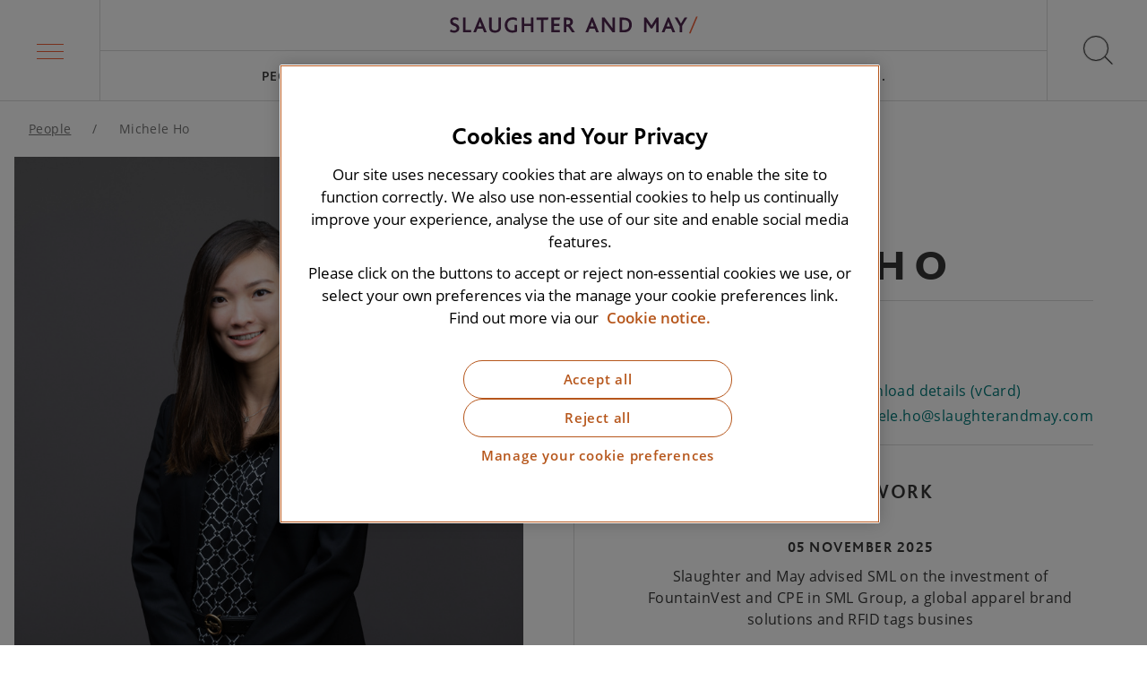

--- FILE ---
content_type: text/html; charset=utf-8
request_url: https://www.slaughterandmay.com/people/michele-ho/
body_size: 9966
content:
<!DOCTYPE html>
<html lang="en">
<head>
    <script integrity="sha256-xNzN2a4ltkB44Mc/Jz3pT4iU1cmeR0FkXs4pru/JxaQ=" crossorigin="anonymous" src="https://code.jquery.com/jquery-3.5.0.min.js"></script>
    <!-- STAGING VERSION: OneTrust Cookies Consent Notice start for slaughterandmay.com -->
<!--<script type="text/javascript" src="https://cdn.cookielaw.org/consent/5bb75c70-77ee-440c-a87a-6c108b3f63c6-test/OtAutoBlock.js" ></script>
<script src="https://cdn.cookielaw.org/scripttemplates/otSDKStub.js"  type="text/javascript" charset="UTF-8" data-domain-script="5bb75c70-77ee-440c-a87a-6c108b3f63c6-test" ></script>
<script type="text/javascript">
function OptanonWrapper() { }
</script>-->
<!-- OneTrust Cookies Consent Notice end for slaughterandmay.com -->

<!-- PRODUCTION: OneTrust Cookies Consent Notice start for slaughterandmay.com -->
<script type="text/javascript" src="https://cdn.cookielaw.org/consent/5bb75c70-77ee-440c-a87a-6c108b3f63c6/OtAutoBlock.js" ></script>
<script src="https://cdn.cookielaw.org/scripttemplates/otSDKStub.js"  type="text/javascript" charset="UTF-8" data-domain-script="5bb75c70-77ee-440c-a87a-6c108b3f63c6" ></script>
<script type="text/javascript">
function OptanonWrapper() { }
</script>
<!-- OneTrust Cookies Consent Notice end for slaughterandmay.com -->
<meta charset="utf-8"/>
<meta name="viewport" content="width=device-width, initial-scale=1"/>
<meta name="description" content="Michele Ho is an Associate in our Competition practice based in Hong Kong."/>
<link rel="canonical" href="https://www.slaughterandmay.com/people/michele-ho/" />
<link media="screen" rel="stylesheet" href="/dist/css/master.min.css" />
<link rel="apple-touch-icon" sizes="180x180" href="/dist/favicons/apple-touch-icon.png">
<link rel="icon" type="image/png" sizes="32x32" href="/dist/favicons/favicon-32x32.png">
<link rel="icon" type="image/png" sizes="16x16" href="/dist/favicons/favicon-16x16.png">
<link rel="manifest" href="/dist/favicons/site.webmanifest">
<link rel="mask-icon" color="#5bbad5" href="/dist/favicons/safari-pinned-tab.svg">
<meta name="msapplication-TileColor" content="#da532c">
<meta name="theme-color" content="#ffffff">
<title>Michele Ho</title>
<meta property="og:title" content="Slaughter and May"/>
<meta property="og:description" content="Michele Ho is an Associate in our Competition practice based in Hong Kong."/>
<meta property="og:type" content="website"/>
<meta property="og:url" content="https://www.slaughterandmay.com/people/michele-ho/"/>
<meta property="og:image" content="https://www.slaughterandmay.com/media/mnmdelgq/default-share.jpg"/>
<script type="application/ld+json">
    {
        "@context": "https://schema.org",
        "@type": "Corporation",
        "@id": "https://www.slaughterandmay.com/",
        "legalName": "Slaughter and May",
        "description": "Slaughter and May is an International law firm advising on some of the most complex, high profile and groundbreaking matters for clients across the globe. We put the needs of our clients centre stage and are client, rather than product, focused.",
        "url": "https://www.slaughterandmay.com/",
        "logo": {
            "@type": "ImageObject",
            "url": "https://www.slaughtermay.com/dist/images/sm-logo-full.jpg",
            "width": 679,
            "height": 84
        },
        "address": {
            "@type": "PostalAddress",
            "addressLocality": "London",
            "addressCountry": "United Kingdom",
            "postalCode": "EC1Y 8YY",
            "streetAddress": "One Bunhill Row"
        },
        "sameAs": ["https://www.linkedin.com/in/https://www.linkedin.com/company/slaughter-and-may/"]
    }
</script>
    
    <!-- Google Tag Manager -->
    <script data-ot-ignore>
    (function (w, d, s, l, i) {
        w[l] = w[l] || []; w[l].push({
            'gtm.start':
                new Date().getTime(), event: 'gtm.js'
        }); var f = d.getElementsByTagName(s)[0],
            j = d.createElement(s), dl = l != 'dataLayer' ? '&l=' + l : ''; j.async = true; j.src =
                'https://www.googletagmanager.com/gtm.js?id=' + i + dl; f.parentNode.insertBefore(j, f);
        })(window, document, 'script', 'dataLayer', 'GTM-NQJ4DW');</script>
    <!-- End Google Tag Manager -->
    
    <script src="/App_Plugins/UmbracoForms/Assets/promise-polyfill/dist/polyfill.min.js?v=13.5.0" type="application/javascript"></script><script src="/App_Plugins/UmbracoForms/Assets/aspnet-client-validation/dist/aspnet-validation.min.js?v=13.5.0" type="application/javascript"></script>
</head>
<body>
<a href="#main-content" class="skip-link" tabindex="0">Skip to main content</a>
<!-- Google Tag Manager (noscript) -->
<noscript>
    <iframe src="https://www.googletagmanager.com/ns.html?id=GTM-NQJ4DW" height="0" width="0" style="display:none;visibility:hidden"></iframe>
</noscript>
<!-- End Google Tag Manager (noscript) -->


<header id="js-header" class="header">
    <nav aria-label="Main menu">
        <div
            id="js-megamenu-trigger"
            class="megamenu-trigger"
            :class="{'megamenu-trigger--active': megamenuShow}"
            role="button"
            tabindex="0"
            aria-label="Main menu"
            :aria-expanded="megamenuShow.toString()"
            aria-controls="megamenu"
            v-on:click="toggleMegamenu"
            v-on:keydown.enter.prevent="toggleMegamenu"
            v-on:keydown.space.prevent="toggleMegamenu">
            <div class="megamenu-trigger-box">
                <span class="megamenu-trigger-box__lines" aria-hidden="true"></span>
            </div>
        </div>
    </nav>

    <div class="header-inner">
        <a href="/" class="logo" aria-label="Slaughter & May logo">
                <img src="/media/k4aluzha/sm-logo-full.svg?width=639&amp;height=44&amp;v=1dc5adca8c092d0" class="logo__image" width="639" height="44" alt="Slaughter & May logo"/>
        </a>
        <nav class="top-navigation" aria-label="Top navigation" id="js-top-navigation" itemscope itemtype="http://schema.org/SiteNavigationElement">
            <ul class="top-navigation-list" role="menu">
                        <li class="top-navigation-item " role="menuitem">
                            <a href="/people/" class="top-navigation-item__link">
                                People
                            </a>
                        </li>
                        <li class="top-navigation-item " role="menuitem">
                            <a href="/services/" class="top-navigation-item__link">
                                Services
                            </a>
                        </li>
                        <li class="top-navigation-item " role="menuitem">
                            <a href="/insights/" class="top-navigation-item__link">
                                Insights
                            </a>
                        </li>
                        <li class="top-navigation-item " role="menuitem">
                            <a href="/careers/" class="top-navigation-item__link">
                                Careers
                            </a>
                        </li>
                        <li class="top-navigation-item " role="menuitem">
                            <a href="/horizon-scanning/" class="top-navigation-item__link">
                                Horizon Scanning
                            </a>
                        </li>
                <li
                    class="top-navigation-item"
                    id="js-top-navigation-trigger"
                    role="menuitem"
                    aria-haspopup="true"
                    :aria-expanded="megamenuShow.toString()"
                    v-on:click="toggleMegamenu()"
                    v-on:keydown.enter.prevent="toggleMegamenu()"
                    v-on:keydown.space.prevent="toggleMegamenu()"
                    :class="{'top-navigation-item--active': megamenuShow}"
                    tabindex="0">
                    <span class="top-navigation-item__link">
                        More...
                    </span>
                </li>
            </ul>
        </nav>
    </div>
    <div
        id="js-search-trigger"
        class="search-trigger"
        role="button"
        tabindex="0"
        aria-label="Open search"
        v-on:click="toggleSearch"
        v-on:keydown.space.prevent="toggleSearch"
        v-on:keydown.enter.prevent="toggleSearch">
        <div class="search-trigger-icon">
            <span class="search-trigger-icon__cross" aria-hidden="true"></span>
        </div>
    </div>

</header>
<div class="header-spacer"></div>


<nav aria-label="Mega menu"
     id="js-megamenu"
     role="navigation"
     class="megamenu"
     :class="{
         'megamenu--active' : megamenuShow,
         'megamenu--level2' : megamenuMainItemId !== null,
         'megamenu--level3' : megamenuSubItemId !== null
     }"
     :style="{height: megamenuHeight}"
     :aria-expanded="megamenuShow ? 'true' : 'false'"
    v-on:keydown.esc.prevent="
        megamenuSubItemId !== null
            ? megamenuSubItemId = null
            : megamenuMainItemId !== null
                ? megamenuMainItemId = null
                : toggleMegamenu()
     ">
    <div class="container">
        
        <ul class="megamenu-main" role="menu">
                <li class="megamenu-main-item" :class="{'megamenu-main-item--active' : megamenuMainItemId == 0 }" role="menuitem">

                    <!-- Desktop link -->
                    <a href="/our-firm/"
                       class="megamenu-main-item__link megamenu-main-item__link--desktop"
                       v-on:mouseover="setMegamenuMainItemIdViaHover(0)"
                       v-on:focus="setMegamenuMainItemId(0)"
                       v-on:keydown.enter.prevent="setMegamenuMainItemId(0)"
                       v-on:keydown.space.prevent="setMegamenuMainItemId(0)">
                       Our Firm
                    </a>

                        <!-- Mobile link acting as button -->
                        <span class="megamenu-main-item__link megamenu-main-item__link--mobile"
                              tabindex="0"
                              role="button"
                              aria-haspopup="true"
                              :aria-expanded="megamenuMainItemId == 0 ? 'true' : 'false'"
                              aria-controls="submenu-0"
                              v-on:click="setMegamenuMainItemId(0)"
                              v-on:keydown.enter.prevent="setMegamenuMainItemId(0)"
                              v-on:keydown.space.prevent="setMegamenuMainItemId(0)">
                            Our Firm
                            <svg class="icon icon--arrow">
                                <use xlink:href="/dist/icons/icons.svg#arrow"></use>
                            </svg>
                        </span>
                        <transition name="fade">
                            <div class="megamenu-nested"
                                 v-cloak
                                 v-if="megamenuMainItemId == 0"
                                 id="submenu-0"
                                 v-on:keydown.esc.prevent="setMegamenuMainItemId(null)">
                                <div class="megamenu-nested-inner">

                                    <!-- Back link -->
                                    <span class="megamenu-nested__back-link"
                                          tabindex="0"
                                          role="button"
                                          v-on:click="setMegamenuMainItemId(null)"
                                          v-on:keydown.enter.prevent="setMegamenuMainItemId(null)"
                                          v-on:keydown.space.prevent="setMegamenuMainItemId(null)"
                                          v-on:keydown.esc.prevent="setMegamenuMainItemId(null)">
                                        <svg class="icon icon--arrow">
                                            <use xlink:href="/dist/icons/icons.svg#arrow"></use>
                                        </svg>
                                        Our Firm
                                    </span>

                                    <a href="/our-firm/"
                                       class="megamenu-nested-inner__header">
                                        Go to Our Firm
                                    </a>

                                    
            <div class="megamenu-nested-group">

                <!-- Desktop header -->
                <a href="/our-firm/our-culture-and-values/"
                   class="megamenu-nested-group__header megamenu-nested-group__header--desktop"
                   v-on:focus="setMegamenuSubItemId(0)"
                   v-on:keydown.enter.prevent="setMegamenuSubItemId(0)"
                   v-on:keydown.space.prevent="setMegamenuSubItemId(0)">
                    Culture and Values
                </a>

                <!-- Mobile header acting like button -->
                <span class="megamenu-nested-group__header megamenu-nested-group__header--mobile"
                      tabindex="0"
                      role="button"
                      aria-haspopup="true"
                      :aria-expanded="megamenuSubItemId == 0 ? 'true' : 'false'"
                      aria-controls="subgroup-0"
                      v-on:click="setMegamenuSubItemId(0)"
                      v-on:keydown.enter.prevent="setMegamenuSubItemId(0)"
                      v-on:keydown.space.prevent="setMegamenuSubItemId(0)">
                    Culture and Values
                    <svg class="icon icon--arrow">
                        <use xlink:href="/dist/icons/icons.svg#arrow"></use>
                    </svg>
                </span>

                <div class="megamenu-nested-group-sub"
                     :class="{'megamenu-nested-group-sub--active' : megamenuSubItemId == 0 }"
                     id="subgroup-0"
                     v-on:keydown.esc.prevent="setMegamenuSubItemId(null)">

                    <!-- Back link -->
                    <span class="megamenu-nested-group-sub__back-link"
                          tabindex="0"
                          role="button"
                          v-on:click="setMegamenuSubItemId(null)"
                          v-on:keydown.enter.prevent="setMegamenuSubItemId(null)"
                          v-on:keydown.space.prevent="setMegamenuSubItemId(null)"
                          v-on:keydown.esc.prevent="setMegamenuSubItemId(null)">
                        <svg class="icon icon--arrow">
                            <use xlink:href="/dist/icons/icons.svg#arrow"></use>
                        </svg>
                        Culture and Values
                    </span>

                    <a href="/our-firm/our-culture-and-values/"
                       class="megamenu-nested-group__header">
                        Go to Culture and Values
                    </a>

                    <ul class="megamenu-nested-group-sub-list">
                                <li class="megamenu-nested-group-sub-item">
                                    <a href="/our-firm/our-culture-and-values/diversity-and-inclusion/"
                                       class="megamenu-nested-group-sub-item__link">
                                        Diversity and inclusion
                                    </a>
                                </li>
                                <li class="megamenu-nested-group-sub-item">
                                    <a href="/our-firm/our-culture-and-values/recognition-and-partnerships/"
                                       class="megamenu-nested-group-sub-item__link">
                                        Recognition and partnerships
                                    </a>
                                </li>
                                <li class="megamenu-nested-group-sub-item">
                                    <a href="/our-firm/our-culture-and-values/employee-networks/"
                                       class="megamenu-nested-group-sub-item__link">
                                        Employee networks
                                    </a>
                                </li>
                    </ul>
                </div>
            </div>
            <div class="megamenu-nested-group">

                <!-- Desktop header -->
                <a href="/our-firm/history/"
                   class="megamenu-nested-group__header megamenu-nested-group__header--desktop"
                   v-on:focus="setMegamenuSubItemId(1)"
                   v-on:keydown.enter.prevent="setMegamenuSubItemId(1)"
                   v-on:keydown.space.prevent="setMegamenuSubItemId(1)">
                    History
                </a>

                <!-- Mobile header acting like button -->
                <span class="megamenu-nested-group__header megamenu-nested-group__header--mobile"
                      tabindex="0"
                      role="button"
                      aria-haspopup="true"
                      :aria-expanded="megamenuSubItemId == 1 ? 'true' : 'false'"
                      aria-controls="subgroup-1"
                      v-on:click="setMegamenuSubItemId(1)"
                      v-on:keydown.enter.prevent="setMegamenuSubItemId(1)"
                      v-on:keydown.space.prevent="setMegamenuSubItemId(1)">
                    History
                    <svg class="icon icon--arrow">
                        <use xlink:href="/dist/icons/icons.svg#arrow"></use>
                    </svg>
                </span>

                <div class="megamenu-nested-group-sub"
                     :class="{'megamenu-nested-group-sub--active' : megamenuSubItemId == 1 }"
                     id="subgroup-1"
                     v-on:keydown.esc.prevent="setMegamenuSubItemId(null)">

                    <!-- Back link -->
                    <span class="megamenu-nested-group-sub__back-link"
                          tabindex="0"
                          role="button"
                          v-on:click="setMegamenuSubItemId(null)"
                          v-on:keydown.enter.prevent="setMegamenuSubItemId(null)"
                          v-on:keydown.space.prevent="setMegamenuSubItemId(null)"
                          v-on:keydown.esc.prevent="setMegamenuSubItemId(null)">
                        <svg class="icon icon--arrow">
                            <use xlink:href="/dist/icons/icons.svg#arrow"></use>
                        </svg>
                        History
                    </span>

                    <a href="/our-firm/history/"
                       class="megamenu-nested-group__header">
                        Go to History
                    </a>

                    <ul class="megamenu-nested-group-sub-list">
                    </ul>
                </div>
            </div>
            <div class="megamenu-nested-group">

                <!-- Desktop header -->
                <a href="/our-firm/innovation/"
                   class="megamenu-nested-group__header megamenu-nested-group__header--desktop"
                   v-on:focus="setMegamenuSubItemId(2)"
                   v-on:keydown.enter.prevent="setMegamenuSubItemId(2)"
                   v-on:keydown.space.prevent="setMegamenuSubItemId(2)">
                    Innovation
                </a>

                <!-- Mobile header acting like button -->
                <span class="megamenu-nested-group__header megamenu-nested-group__header--mobile"
                      tabindex="0"
                      role="button"
                      aria-haspopup="true"
                      :aria-expanded="megamenuSubItemId == 2 ? 'true' : 'false'"
                      aria-controls="subgroup-2"
                      v-on:click="setMegamenuSubItemId(2)"
                      v-on:keydown.enter.prevent="setMegamenuSubItemId(2)"
                      v-on:keydown.space.prevent="setMegamenuSubItemId(2)">
                    Innovation
                    <svg class="icon icon--arrow">
                        <use xlink:href="/dist/icons/icons.svg#arrow"></use>
                    </svg>
                </span>

                <div class="megamenu-nested-group-sub"
                     :class="{'megamenu-nested-group-sub--active' : megamenuSubItemId == 2 }"
                     id="subgroup-2"
                     v-on:keydown.esc.prevent="setMegamenuSubItemId(null)">

                    <!-- Back link -->
                    <span class="megamenu-nested-group-sub__back-link"
                          tabindex="0"
                          role="button"
                          v-on:click="setMegamenuSubItemId(null)"
                          v-on:keydown.enter.prevent="setMegamenuSubItemId(null)"
                          v-on:keydown.space.prevent="setMegamenuSubItemId(null)"
                          v-on:keydown.esc.prevent="setMegamenuSubItemId(null)">
                        <svg class="icon icon--arrow">
                            <use xlink:href="/dist/icons/icons.svg#arrow"></use>
                        </svg>
                        Innovation
                    </span>

                    <a href="/our-firm/innovation/"
                       class="megamenu-nested-group__header">
                        Go to Innovation
                    </a>

                    <ul class="megamenu-nested-group-sub-list">
                                <li class="megamenu-nested-group-sub-item">
                                    <a
                                       class="megamenu-nested-group-sub-item__link">
                                        
                                    </a>
                                </li>
                                <li class="megamenu-nested-group-sub-item">
                                    <a href="/our-firm/innovation/client-innovation-network/"
                                       class="megamenu-nested-group-sub-item__link">
                                        Client Innovation Network
                                    </a>
                                </li>
                                <li class="megamenu-nested-group-sub-item">
                                    <a href="/our-firm/innovation/fast-forward/"
                                       class="megamenu-nested-group-sub-item__link">
                                        Fast Forward
                                    </a>
                                </li>
                    </ul>
                </div>
            </div>
            <div class="megamenu-nested-group">

                <!-- Desktop header -->
                <a href="/our-firm/reputation-for-excellence/"
                   class="megamenu-nested-group__header megamenu-nested-group__header--desktop"
                   v-on:focus="setMegamenuSubItemId(3)"
                   v-on:keydown.enter.prevent="setMegamenuSubItemId(3)"
                   v-on:keydown.space.prevent="setMegamenuSubItemId(3)">
                    Reputation for Excellence
                </a>

                <!-- Mobile header acting like button -->
                <span class="megamenu-nested-group__header megamenu-nested-group__header--mobile"
                      tabindex="0"
                      role="button"
                      aria-haspopup="true"
                      :aria-expanded="megamenuSubItemId == 3 ? 'true' : 'false'"
                      aria-controls="subgroup-3"
                      v-on:click="setMegamenuSubItemId(3)"
                      v-on:keydown.enter.prevent="setMegamenuSubItemId(3)"
                      v-on:keydown.space.prevent="setMegamenuSubItemId(3)">
                    Reputation for Excellence
                    <svg class="icon icon--arrow">
                        <use xlink:href="/dist/icons/icons.svg#arrow"></use>
                    </svg>
                </span>

                <div class="megamenu-nested-group-sub"
                     :class="{'megamenu-nested-group-sub--active' : megamenuSubItemId == 3 }"
                     id="subgroup-3"
                     v-on:keydown.esc.prevent="setMegamenuSubItemId(null)">

                    <!-- Back link -->
                    <span class="megamenu-nested-group-sub__back-link"
                          tabindex="0"
                          role="button"
                          v-on:click="setMegamenuSubItemId(null)"
                          v-on:keydown.enter.prevent="setMegamenuSubItemId(null)"
                          v-on:keydown.space.prevent="setMegamenuSubItemId(null)"
                          v-on:keydown.esc.prevent="setMegamenuSubItemId(null)">
                        <svg class="icon icon--arrow">
                            <use xlink:href="/dist/icons/icons.svg#arrow"></use>
                        </svg>
                        Reputation for Excellence
                    </span>

                    <a href="/our-firm/reputation-for-excellence/"
                       class="megamenu-nested-group__header">
                        Go to Reputation for Excellence
                    </a>

                    <ul class="megamenu-nested-group-sub-list">
                    </ul>
                </div>
            </div>
            <div class="megamenu-nested-group">

                <!-- Desktop header -->
                <a href="/our-firm/responsible-business/"
                   class="megamenu-nested-group__header megamenu-nested-group__header--desktop"
                   v-on:focus="setMegamenuSubItemId(4)"
                   v-on:keydown.enter.prevent="setMegamenuSubItemId(4)"
                   v-on:keydown.space.prevent="setMegamenuSubItemId(4)">
                    Responsible Business
                </a>

                <!-- Mobile header acting like button -->
                <span class="megamenu-nested-group__header megamenu-nested-group__header--mobile"
                      tabindex="0"
                      role="button"
                      aria-haspopup="true"
                      :aria-expanded="megamenuSubItemId == 4 ? 'true' : 'false'"
                      aria-controls="subgroup-4"
                      v-on:click="setMegamenuSubItemId(4)"
                      v-on:keydown.enter.prevent="setMegamenuSubItemId(4)"
                      v-on:keydown.space.prevent="setMegamenuSubItemId(4)">
                    Responsible Business
                    <svg class="icon icon--arrow">
                        <use xlink:href="/dist/icons/icons.svg#arrow"></use>
                    </svg>
                </span>

                <div class="megamenu-nested-group-sub"
                     :class="{'megamenu-nested-group-sub--active' : megamenuSubItemId == 4 }"
                     id="subgroup-4"
                     v-on:keydown.esc.prevent="setMegamenuSubItemId(null)">

                    <!-- Back link -->
                    <span class="megamenu-nested-group-sub__back-link"
                          tabindex="0"
                          role="button"
                          v-on:click="setMegamenuSubItemId(null)"
                          v-on:keydown.enter.prevent="setMegamenuSubItemId(null)"
                          v-on:keydown.space.prevent="setMegamenuSubItemId(null)"
                          v-on:keydown.esc.prevent="setMegamenuSubItemId(null)">
                        <svg class="icon icon--arrow">
                            <use xlink:href="/dist/icons/icons.svg#arrow"></use>
                        </svg>
                        Responsible Business
                    </span>

                    <a href="/our-firm/responsible-business/"
                       class="megamenu-nested-group__header">
                        Go to Responsible Business
                    </a>

                    <ul class="megamenu-nested-group-sub-list">
                                <li class="megamenu-nested-group-sub-item">
                                    <a href="/our-firm/responsible-business/social-mobility/"
                                       class="megamenu-nested-group-sub-item__link">
                                        Social mobility
                                    </a>
                                </li>
                                <li class="megamenu-nested-group-sub-item">
                                    <a href="/our-firm/responsible-business/climate-action/"
                                       class="megamenu-nested-group-sub-item__link">
                                        Climate action
                                    </a>
                                </li>
                                <li class="megamenu-nested-group-sub-item">
                                    <a href="/our-firm/responsible-business/pro-bono/"
                                       class="megamenu-nested-group-sub-item__link">
                                        Pro bono
                                    </a>
                                </li>
                                <li class="megamenu-nested-group-sub-item">
                                    <a href="/our-firm/responsible-business/community/"
                                       class="megamenu-nested-group-sub-item__link">
                                        Community
                                    </a>
                                </li>
                    </ul>
                </div>
            </div>

                                </div>
                            </div>
                        </transition>
                </li>
                <li class="megamenu-main-item" :class="{'megamenu-main-item--active' : megamenuMainItemId == 1 }" role="menuitem">

                    <!-- Desktop link -->
                    <a href="/services/"
                       class="megamenu-main-item__link megamenu-main-item__link--desktop"
                       v-on:mouseover="setMegamenuMainItemIdViaHover(1)"
                       v-on:focus="setMegamenuMainItemId(1)"
                       v-on:keydown.enter.prevent="setMegamenuMainItemId(1)"
                       v-on:keydown.space.prevent="setMegamenuMainItemId(1)">
                       Services
                    </a>

                        <!-- Mobile link acting as button -->
                        <span class="megamenu-main-item__link megamenu-main-item__link--mobile"
                              tabindex="0"
                              role="button"
                              aria-haspopup="true"
                              :aria-expanded="megamenuMainItemId == 1 ? 'true' : 'false'"
                              aria-controls="submenu-1"
                              v-on:click="setMegamenuMainItemId(1)"
                              v-on:keydown.enter.prevent="setMegamenuMainItemId(1)"
                              v-on:keydown.space.prevent="setMegamenuMainItemId(1)">
                            Services
                            <svg class="icon icon--arrow">
                                <use xlink:href="/dist/icons/icons.svg#arrow"></use>
                            </svg>
                        </span>
                        <transition name="fade">
                            <div class="megamenu-nested"
                                 v-cloak
                                 v-if="megamenuMainItemId == 1"
                                 id="submenu-1"
                                 v-on:keydown.esc.prevent="setMegamenuMainItemId(null)">
                                <div class="megamenu-nested-inner">

                                    <!-- Back link -->
                                    <span class="megamenu-nested__back-link"
                                          tabindex="0"
                                          role="button"
                                          v-on:click="setMegamenuMainItemId(null)"
                                          v-on:keydown.enter.prevent="setMegamenuMainItemId(null)"
                                          v-on:keydown.space.prevent="setMegamenuMainItemId(null)"
                                          v-on:keydown.esc.prevent="setMegamenuMainItemId(null)">
                                        <svg class="icon icon--arrow">
                                            <use xlink:href="/dist/icons/icons.svg#arrow"></use>
                                        </svg>
                                        Services
                                    </span>

                                    <a href="/services/"
                                       class="megamenu-nested-inner__header">
                                        Go to Services
                                    </a>

                                    
            <div class="megamenu-nested-group">

                <!-- Desktop header -->
                <a href="/services/practices/"
                   class="megamenu-nested-group__header megamenu-nested-group__header--desktop"
                   v-on:focus="setMegamenuSubItemId(0)"
                   v-on:keydown.enter.prevent="setMegamenuSubItemId(0)"
                   v-on:keydown.space.prevent="setMegamenuSubItemId(0)">
                    Practices
                </a>

                <!-- Mobile header acting like button -->
                <span class="megamenu-nested-group__header megamenu-nested-group__header--mobile"
                      tabindex="0"
                      role="button"
                      aria-haspopup="true"
                      :aria-expanded="megamenuSubItemId == 0 ? 'true' : 'false'"
                      aria-controls="subgroup-0"
                      v-on:click="setMegamenuSubItemId(0)"
                      v-on:keydown.enter.prevent="setMegamenuSubItemId(0)"
                      v-on:keydown.space.prevent="setMegamenuSubItemId(0)">
                    Practices
                    <svg class="icon icon--arrow">
                        <use xlink:href="/dist/icons/icons.svg#arrow"></use>
                    </svg>
                </span>

                <div class="megamenu-nested-group-sub"
                     :class="{'megamenu-nested-group-sub--active' : megamenuSubItemId == 0 }"
                     id="subgroup-0"
                     v-on:keydown.esc.prevent="setMegamenuSubItemId(null)">

                    <!-- Back link -->
                    <span class="megamenu-nested-group-sub__back-link"
                          tabindex="0"
                          role="button"
                          v-on:click="setMegamenuSubItemId(null)"
                          v-on:keydown.enter.prevent="setMegamenuSubItemId(null)"
                          v-on:keydown.space.prevent="setMegamenuSubItemId(null)"
                          v-on:keydown.esc.prevent="setMegamenuSubItemId(null)">
                        <svg class="icon icon--arrow">
                            <use xlink:href="/dist/icons/icons.svg#arrow"></use>
                        </svg>
                        Practices
                    </span>

                    <a href="/services/practices/"
                       class="megamenu-nested-group__header">
                        Go to Practices
                    </a>

                    <ul class="megamenu-nested-group-sub-list">
                                <li class="megamenu-nested-group-sub-item">
                                    <a href="/services/practices/capital-markets/"
                                       class="megamenu-nested-group-sub-item__link">
                                        Capital Markets
                                    </a>
                                </li>
                                <li class="megamenu-nested-group-sub-item">
                                    <a href="/services/practices/antitrust-competition/"
                                       class="megamenu-nested-group-sub-item__link">
                                        Competition
                                    </a>
                                </li>
                                <li class="megamenu-nested-group-sub-item">
                                    <a href="/services/practices/commercial-contracts/"
                                       class="megamenu-nested-group-sub-item__link">
                                        Commercial Contracts
                                    </a>
                                </li>
                                <li class="megamenu-nested-group-sub-item">
                                    <a href="/services/practices/construction-and-projects/"
                                       class="megamenu-nested-group-sub-item__link">
                                        Construction and Projects
                                    </a>
                                </li>
                                <li class="megamenu-nested-group-sub-item">
                                    <a href="/services/practices/corporate-and-m-a/"
                                       class="megamenu-nested-group-sub-item__link">
                                        Corporate and M&amp;A
                                    </a>
                                </li>
                                <li class="megamenu-nested-group-sub-item">
                                    <a href="/services/practices/tech-and-digital/cyber/"
                                       class="megamenu-nested-group-sub-item__link">
                                        Cyber
                                    </a>
                                </li>
                                <li class="megamenu-nested-group-sub-item">
                                    <a href="/services/practices/data-privacy/"
                                       class="megamenu-nested-group-sub-item__link">
                                        Data Privacy
                                    </a>
                                </li>
                                <li class="megamenu-nested-group-sub-item">
                                    <a href="/services/practices/disputes/"
                                       class="megamenu-nested-group-sub-item__link">
                                        Disputes
                                    </a>
                                </li>
                                <li class="megamenu-nested-group-sub-item">
                                    <a href="/services/practices/pensions-employment-incentives/employment/"
                                       class="megamenu-nested-group-sub-item__link">
                                        Employment
                                    </a>
                                </li>
                                <li class="megamenu-nested-group-sub-item">
                                    <a href="/services/practices/environmental-social-and-governance/"
                                       class="megamenu-nested-group-sub-item__link">
                                        Environmental, Social and Governance
                                    </a>
                                </li>
                                <li class="megamenu-nested-group-sub-item">
                                    <a href="/services/practices/financial-institutions-group/"
                                       class="megamenu-nested-group-sub-item__link">
                                        Financial Institutions Group
                                    </a>
                                </li>
                                <li class="megamenu-nested-group-sub-item">
                                    <a href="/services/practices/financial-regulation/"
                                       class="megamenu-nested-group-sub-item__link">
                                        Financial Regulation
                                    </a>
                                </li>
                                <li class="megamenu-nested-group-sub-item">
                                    <a href="/services/practices/financing/"
                                       class="megamenu-nested-group-sub-item__link">
                                        Financing
                                    </a>
                                </li>
                                <li class="megamenu-nested-group-sub-item">
                                    <a href="/services/practices/global-investigations/"
                                       class="megamenu-nested-group-sub-item__link">
                                        Global Investigations
                                    </a>
                                </li>
                                <li class="megamenu-nested-group-sub-item">
                                    <a href="/services/practices/pensions-employment-incentives/incentives/"
                                       class="megamenu-nested-group-sub-item__link">
                                        Incentives
                                    </a>
                                </li>
                                <li class="megamenu-nested-group-sub-item">
                                    <a href="/services/practices/infrastructure-and-energy/"
                                       class="megamenu-nested-group-sub-item__link">
                                        Infrastructure and Energy
                                    </a>
                                </li>
                                <li class="megamenu-nested-group-sub-item">
                                    <a href="/services/practices/insurance/"
                                       class="megamenu-nested-group-sub-item__link">
                                        Insurance
                                    </a>
                                </li>
                                <li class="megamenu-nested-group-sub-item">
                                    <a href="/services/practices/intellectual-property/"
                                       class="megamenu-nested-group-sub-item__link">
                                        Intellectual Property
                                    </a>
                                </li>
                                <li class="megamenu-nested-group-sub-item">
                                    <a href="/services/practices/pensions-employment-incentives/pensions/"
                                       class="megamenu-nested-group-sub-item__link">
                                        Pensions
                                    </a>
                                </li>
                                <li class="megamenu-nested-group-sub-item">
                                    <a href="/services/practices/global-sponsors-group/"
                                       class="megamenu-nested-group-sub-item__link">
                                        Private Equity
                                    </a>
                                </li>
                                <li class="megamenu-nested-group-sub-item">
                                    <a href="/services/practices/real-estate-and-projects/"
                                       class="megamenu-nested-group-sub-item__link">
                                        Real Estate
                                    </a>
                                </li>
                                <li class="megamenu-nested-group-sub-item">
                                    <a href="/services/practices/restructuring-and-insolvency/"
                                       class="megamenu-nested-group-sub-item__link">
                                        Restructuring and Insolvency
                                    </a>
                                </li>
                                <li class="megamenu-nested-group-sub-item">
                                    <a href="/services/practices/risk/"
                                       class="megamenu-nested-group-sub-item__link">
                                        Risk
                                    </a>
                                </li>
                                <li class="megamenu-nested-group-sub-item">
                                    <a href="/services/practices/sport/"
                                       class="megamenu-nested-group-sub-item__link">
                                        Sport
                                    </a>
                                </li>
                                <li class="megamenu-nested-group-sub-item">
                                    <a href="/services/practices/tech-and-digital/"
                                       class="megamenu-nested-group-sub-item__link">
                                        Tech and Digital
                                    </a>
                                </li>
                                <li class="megamenu-nested-group-sub-item">
                                    <a href="/services/practices/tax/"
                                       class="megamenu-nested-group-sub-item__link">
                                        Tax
                                    </a>
                                </li>
                    </ul>
                </div>
            </div>
            <div class="megamenu-nested-group">

                <!-- Desktop header -->
                <a href="/services/sectors/"
                   class="megamenu-nested-group__header megamenu-nested-group__header--desktop"
                   v-on:focus="setMegamenuSubItemId(1)"
                   v-on:keydown.enter.prevent="setMegamenuSubItemId(1)"
                   v-on:keydown.space.prevent="setMegamenuSubItemId(1)">
                    Sectors
                </a>

                <!-- Mobile header acting like button -->
                <span class="megamenu-nested-group__header megamenu-nested-group__header--mobile"
                      tabindex="0"
                      role="button"
                      aria-haspopup="true"
                      :aria-expanded="megamenuSubItemId == 1 ? 'true' : 'false'"
                      aria-controls="subgroup-1"
                      v-on:click="setMegamenuSubItemId(1)"
                      v-on:keydown.enter.prevent="setMegamenuSubItemId(1)"
                      v-on:keydown.space.prevent="setMegamenuSubItemId(1)">
                    Sectors
                    <svg class="icon icon--arrow">
                        <use xlink:href="/dist/icons/icons.svg#arrow"></use>
                    </svg>
                </span>

                <div class="megamenu-nested-group-sub"
                     :class="{'megamenu-nested-group-sub--active' : megamenuSubItemId == 1 }"
                     id="subgroup-1"
                     v-on:keydown.esc.prevent="setMegamenuSubItemId(null)">

                    <!-- Back link -->
                    <span class="megamenu-nested-group-sub__back-link"
                          tabindex="0"
                          role="button"
                          v-on:click="setMegamenuSubItemId(null)"
                          v-on:keydown.enter.prevent="setMegamenuSubItemId(null)"
                          v-on:keydown.space.prevent="setMegamenuSubItemId(null)"
                          v-on:keydown.esc.prevent="setMegamenuSubItemId(null)">
                        <svg class="icon icon--arrow">
                            <use xlink:href="/dist/icons/icons.svg#arrow"></use>
                        </svg>
                        Sectors
                    </span>

                    <a href="/services/sectors/"
                       class="megamenu-nested-group__header">
                        Go to Sectors
                    </a>

                    <ul class="megamenu-nested-group-sub-list">
                                <li class="megamenu-nested-group-sub-item">
                                    <a href="/services/sectors/asset-management/"
                                       class="megamenu-nested-group-sub-item__link">
                                        Asset Management
                                    </a>
                                </li>
                                <li class="megamenu-nested-group-sub-item">
                                    <a href="/services/sectors/banking-and-finance/"
                                       class="megamenu-nested-group-sub-item__link">
                                        Banking and Finance
                                    </a>
                                </li>
                                <li class="megamenu-nested-group-sub-item">
                                    <a href="/services/sectors/consumer-and-retail/"
                                       class="megamenu-nested-group-sub-item__link">
                                        Consumer and Retail
                                    </a>
                                </li>
                                <li class="megamenu-nested-group-sub-item">
                                    <a href="/services/sectors/government/"
                                       class="megamenu-nested-group-sub-item__link">
                                        Government
                                    </a>
                                </li>
                                <li class="megamenu-nested-group-sub-item">
                                    <a href="/services/sectors/fintech/"
                                       class="megamenu-nested-group-sub-item__link">
                                        Fintech
                                    </a>
                                </li>
                                <li class="megamenu-nested-group-sub-item">
                                    <a href="/services/sectors/healthcare-pharma-and-life-sciences/"
                                       class="megamenu-nested-group-sub-item__link">
                                        Healthcare, Pharma and Life Sciences
                                    </a>
                                </li>
                                <li class="megamenu-nested-group-sub-item">
                                    <a href="/services/sectors/industrial-products-and-services/"
                                       class="megamenu-nested-group-sub-item__link">
                                        Industrial Products and Services
                                    </a>
                                </li>
                                <li class="megamenu-nested-group-sub-item">
                                    <a href="/services/practices/infrastructure-and-energy/"
                                       class="megamenu-nested-group-sub-item__link">
                                        Infrastructure and Energy
                                    </a>
                                </li>
                                <li class="megamenu-nested-group-sub-item">
                                    <a href="/services/practices/insurance/"
                                       class="megamenu-nested-group-sub-item__link">
                                        Insurance
                                    </a>
                                </li>
                                <li class="megamenu-nested-group-sub-item">
                                    <a href="/services/sectors/media-and-telecoms/"
                                       class="megamenu-nested-group-sub-item__link">
                                        Media &amp; Telecoms
                                    </a>
                                </li>
                                <li class="megamenu-nested-group-sub-item">
                                    <a href="/services/practices/global-sponsors-group/"
                                       class="megamenu-nested-group-sub-item__link">
                                        Private Equity
                                    </a>
                                </li>
                                <li class="megamenu-nested-group-sub-item">
                                    <a href="/services/sectors/real-estate-and-construction/"
                                       class="megamenu-nested-group-sub-item__link">
                                        Real Estate and Construction
                                    </a>
                                </li>
                                <li class="megamenu-nested-group-sub-item">
                                    <a
                                       class="megamenu-nested-group-sub-item__link">
                                        
                                    </a>
                                </li>
                    </ul>
                </div>
            </div>
            <div class="megamenu-nested-group">

                <!-- Desktop header -->
                <a href="/services/case-studies/"
                   class="megamenu-nested-group__header megamenu-nested-group__header--desktop"
                   v-on:focus="setMegamenuSubItemId(2)"
                   v-on:keydown.enter.prevent="setMegamenuSubItemId(2)"
                   v-on:keydown.space.prevent="setMegamenuSubItemId(2)">
                    Case Studies
                </a>

                <!-- Mobile header acting like button -->
                <span class="megamenu-nested-group__header megamenu-nested-group__header--mobile"
                      tabindex="0"
                      role="button"
                      aria-haspopup="true"
                      :aria-expanded="megamenuSubItemId == 2 ? 'true' : 'false'"
                      aria-controls="subgroup-2"
                      v-on:click="setMegamenuSubItemId(2)"
                      v-on:keydown.enter.prevent="setMegamenuSubItemId(2)"
                      v-on:keydown.space.prevent="setMegamenuSubItemId(2)">
                    Case Studies
                    <svg class="icon icon--arrow">
                        <use xlink:href="/dist/icons/icons.svg#arrow"></use>
                    </svg>
                </span>

                <div class="megamenu-nested-group-sub"
                     :class="{'megamenu-nested-group-sub--active' : megamenuSubItemId == 2 }"
                     id="subgroup-2"
                     v-on:keydown.esc.prevent="setMegamenuSubItemId(null)">

                    <!-- Back link -->
                    <span class="megamenu-nested-group-sub__back-link"
                          tabindex="0"
                          role="button"
                          v-on:click="setMegamenuSubItemId(null)"
                          v-on:keydown.enter.prevent="setMegamenuSubItemId(null)"
                          v-on:keydown.space.prevent="setMegamenuSubItemId(null)"
                          v-on:keydown.esc.prevent="setMegamenuSubItemId(null)">
                        <svg class="icon icon--arrow">
                            <use xlink:href="/dist/icons/icons.svg#arrow"></use>
                        </svg>
                        Case Studies
                    </span>

                    <a href="/services/case-studies/"
                       class="megamenu-nested-group__header">
                        Go to Case Studies
                    </a>

                    <ul class="megamenu-nested-group-sub-list">
                    </ul>
                </div>
            </div>

                                </div>
                            </div>
                        </transition>
                </li>
                <li class="megamenu-main-item" :class="{'megamenu-main-item--active' : megamenuMainItemId == 2 }" role="menuitem">

                    <!-- Desktop link -->
                    <a href="/people/"
                       class="megamenu-main-item__link megamenu-main-item__link--desktop"
                       v-on:mouseover="setMegamenuMainItemIdViaHover(2)"
                       v-on:focus="setMegamenuMainItemId(2)"
                       v-on:keydown.enter.prevent="setMegamenuMainItemId(2)"
                       v-on:keydown.space.prevent="setMegamenuMainItemId(2)">
                       People
                    </a>

                        <!-- Mobile link acting as button -->
                        <span class="megamenu-main-item__link megamenu-main-item__link--mobile"
                              tabindex="0"
                              role="button"
                              aria-haspopup="true"
                              :aria-expanded="megamenuMainItemId == 2 ? 'true' : 'false'"
                              aria-controls="submenu-2"
                              v-on:click="setMegamenuMainItemId(2)"
                              v-on:keydown.enter.prevent="setMegamenuMainItemId(2)"
                              v-on:keydown.space.prevent="setMegamenuMainItemId(2)">
                            People
                            <svg class="icon icon--arrow">
                                <use xlink:href="/dist/icons/icons.svg#arrow"></use>
                            </svg>
                        </span>
                        <transition name="fade">
                            <div class="megamenu-nested"
                                 v-cloak
                                 v-if="megamenuMainItemId == 2"
                                 id="submenu-2"
                                 v-on:keydown.esc.prevent="setMegamenuMainItemId(null)">
                                <div class="megamenu-nested-inner">

                                    <!-- Back link -->
                                    <span class="megamenu-nested__back-link"
                                          tabindex="0"
                                          role="button"
                                          v-on:click="setMegamenuMainItemId(null)"
                                          v-on:keydown.enter.prevent="setMegamenuMainItemId(null)"
                                          v-on:keydown.space.prevent="setMegamenuMainItemId(null)"
                                          v-on:keydown.esc.prevent="setMegamenuMainItemId(null)">
                                        <svg class="icon icon--arrow">
                                            <use xlink:href="/dist/icons/icons.svg#arrow"></use>
                                        </svg>
                                        People
                                    </span>

                                    <a href="/people/"
                                       class="megamenu-nested-inner__header">
                                        Go to People
                                    </a>

                                    

                                </div>
                            </div>
                        </transition>
                </li>
                <li class="megamenu-main-item" :class="{'megamenu-main-item--active' : megamenuMainItemId == 3 }" role="menuitem">

                    <!-- Desktop link -->
                    <a href="/insights/"
                       class="megamenu-main-item__link megamenu-main-item__link--desktop"
                       v-on:mouseover="setMegamenuMainItemIdViaHover(3)"
                       v-on:focus="setMegamenuMainItemId(3)"
                       v-on:keydown.enter.prevent="setMegamenuMainItemId(3)"
                       v-on:keydown.space.prevent="setMegamenuMainItemId(3)">
                       Insights
                    </a>

                        <!-- Mobile link acting as button -->
                        <span class="megamenu-main-item__link megamenu-main-item__link--mobile"
                              tabindex="0"
                              role="button"
                              aria-haspopup="true"
                              :aria-expanded="megamenuMainItemId == 3 ? 'true' : 'false'"
                              aria-controls="submenu-3"
                              v-on:click="setMegamenuMainItemId(3)"
                              v-on:keydown.enter.prevent="setMegamenuMainItemId(3)"
                              v-on:keydown.space.prevent="setMegamenuMainItemId(3)">
                            Insights
                            <svg class="icon icon--arrow">
                                <use xlink:href="/dist/icons/icons.svg#arrow"></use>
                            </svg>
                        </span>
                        <transition name="fade">
                            <div class="megamenu-nested"
                                 v-cloak
                                 v-if="megamenuMainItemId == 3"
                                 id="submenu-3"
                                 v-on:keydown.esc.prevent="setMegamenuMainItemId(null)">
                                <div class="megamenu-nested-inner">

                                    <!-- Back link -->
                                    <span class="megamenu-nested__back-link"
                                          tabindex="0"
                                          role="button"
                                          v-on:click="setMegamenuMainItemId(null)"
                                          v-on:keydown.enter.prevent="setMegamenuMainItemId(null)"
                                          v-on:keydown.space.prevent="setMegamenuMainItemId(null)"
                                          v-on:keydown.esc.prevent="setMegamenuMainItemId(null)">
                                        <svg class="icon icon--arrow">
                                            <use xlink:href="/dist/icons/icons.svg#arrow"></use>
                                        </svg>
                                        Insights
                                    </span>

                                    <a href="/insights/"
                                       class="megamenu-nested-inner__header">
                                        Go to Insights
                                    </a>

                                    
            <div class="megamenu-nested-group">

                <!-- Desktop header -->
                <a href="/insights/"
                   class="megamenu-nested-group__header megamenu-nested-group__header--desktop"
                   v-on:focus="setMegamenuSubItemId(0)"
                   v-on:keydown.enter.prevent="setMegamenuSubItemId(0)"
                   v-on:keydown.space.prevent="setMegamenuSubItemId(0)">
                    All Insights
                </a>

                <!-- Mobile header acting like button -->
                <span class="megamenu-nested-group__header megamenu-nested-group__header--mobile"
                      tabindex="0"
                      role="button"
                      aria-haspopup="true"
                      :aria-expanded="megamenuSubItemId == 0 ? 'true' : 'false'"
                      aria-controls="subgroup-0"
                      v-on:click="setMegamenuSubItemId(0)"
                      v-on:keydown.enter.prevent="setMegamenuSubItemId(0)"
                      v-on:keydown.space.prevent="setMegamenuSubItemId(0)">
                    All Insights
                    <svg class="icon icon--arrow">
                        <use xlink:href="/dist/icons/icons.svg#arrow"></use>
                    </svg>
                </span>

                <div class="megamenu-nested-group-sub"
                     :class="{'megamenu-nested-group-sub--active' : megamenuSubItemId == 0 }"
                     id="subgroup-0"
                     v-on:keydown.esc.prevent="setMegamenuSubItemId(null)">

                    <!-- Back link -->
                    <span class="megamenu-nested-group-sub__back-link"
                          tabindex="0"
                          role="button"
                          v-on:click="setMegamenuSubItemId(null)"
                          v-on:keydown.enter.prevent="setMegamenuSubItemId(null)"
                          v-on:keydown.space.prevent="setMegamenuSubItemId(null)"
                          v-on:keydown.esc.prevent="setMegamenuSubItemId(null)">
                        <svg class="icon icon--arrow">
                            <use xlink:href="/dist/icons/icons.svg#arrow"></use>
                        </svg>
                        All Insights
                    </span>

                    <a href="/insights/"
                       class="megamenu-nested-group__header">
                        Go to All Insights
                    </a>

                    <ul class="megamenu-nested-group-sub-list">
                                <li class="megamenu-nested-group-sub-item">
                                    <a href="/horizon-scanning/"
                                       class="megamenu-nested-group-sub-item__link">
                                        Horizon Scanning
                                    </a>
                                </li>
                                <li class="megamenu-nested-group-sub-item">
                                    <a href="/insights/strategic-m-a-series/"
                                       class="megamenu-nested-group-sub-item__link">
                                        Strategic M&amp;A Series
                                    </a>
                                </li>
                                <li class="megamenu-nested-group-sub-item">
                                    <a href="/insights/sustainability-hub/"
                                       class="megamenu-nested-group-sub-item__link">
                                        Sustainability Hub
                                    </a>
                                </li>
                                <li class="megamenu-nested-group-sub-item">
                                    <a href="/insights/financial-regulation-weekly-bulletin/"
                                       class="megamenu-nested-group-sub-item__link">
                                        Financial Regulation Bulletin
                                    </a>
                                </li>
                                <li class="megamenu-nested-group-sub-item">
                                    <a href="/insights/new-insights/the-law-reviews/"
                                       class="megamenu-nested-group-sub-item__link">
                                        The Law Reviews
                                    </a>
                                </li>
                    </ul>
                </div>
            </div>
            <div class="megamenu-nested-group">

                <!-- Desktop header -->
                <a href="/insights/our-blogs/"
                   class="megamenu-nested-group__header megamenu-nested-group__header--desktop"
                   v-on:focus="setMegamenuSubItemId(1)"
                   v-on:keydown.enter.prevent="setMegamenuSubItemId(1)"
                   v-on:keydown.space.prevent="setMegamenuSubItemId(1)">
                    Blogs
                </a>

                <!-- Mobile header acting like button -->
                <span class="megamenu-nested-group__header megamenu-nested-group__header--mobile"
                      tabindex="0"
                      role="button"
                      aria-haspopup="true"
                      :aria-expanded="megamenuSubItemId == 1 ? 'true' : 'false'"
                      aria-controls="subgroup-1"
                      v-on:click="setMegamenuSubItemId(1)"
                      v-on:keydown.enter.prevent="setMegamenuSubItemId(1)"
                      v-on:keydown.space.prevent="setMegamenuSubItemId(1)">
                    Blogs
                    <svg class="icon icon--arrow">
                        <use xlink:href="/dist/icons/icons.svg#arrow"></use>
                    </svg>
                </span>

                <div class="megamenu-nested-group-sub"
                     :class="{'megamenu-nested-group-sub--active' : megamenuSubItemId == 1 }"
                     id="subgroup-1"
                     v-on:keydown.esc.prevent="setMegamenuSubItemId(null)">

                    <!-- Back link -->
                    <span class="megamenu-nested-group-sub__back-link"
                          tabindex="0"
                          role="button"
                          v-on:click="setMegamenuSubItemId(null)"
                          v-on:keydown.enter.prevent="setMegamenuSubItemId(null)"
                          v-on:keydown.space.prevent="setMegamenuSubItemId(null)"
                          v-on:keydown.esc.prevent="setMegamenuSubItemId(null)">
                        <svg class="icon icon--arrow">
                            <use xlink:href="/dist/icons/icons.svg#arrow"></use>
                        </svg>
                        Blogs
                    </span>

                    <a href="/insights/our-blogs/"
                       class="megamenu-nested-group__header">
                        Go to Blogs
                    </a>

                    <ul class="megamenu-nested-group-sub-list">
                                <li class="megamenu-nested-group-sub-item">
                                    <a href="https://thelens.slaughterandmay.com/"
                                       class="megamenu-nested-group-sub-item__link">
                                        The Lens - Technology Insights
                                    </a>
                                </li>
                                <li class="megamenu-nested-group-sub-item">
                                    <a href="https://sustainability.slaughterandmay.com/"
                                       class="megamenu-nested-group-sub-item__link">
                                        Sustainable Matters
                                    </a>
                                </li>
                                <li class="megamenu-nested-group-sub-item">
                                    <a href="https://pensions.slaughterandmay.com/"
                                       class="megamenu-nested-group-sub-item__link">
                                        Pensions Pointers
                                    </a>
                                </li>
                                <li class="megamenu-nested-group-sub-item">
                                    <a href="https://www.europeantax.blog/"
                                       target="_blank"
                                       class="megamenu-nested-group-sub-item__link">
                                        European Tax
                                    </a>
                                </li>
                    </ul>
                </div>
            </div>
            <div class="megamenu-nested-group">

                <!-- Desktop header -->
                <a href="/insights/podcasts/"
                   class="megamenu-nested-group__header megamenu-nested-group__header--desktop"
                   v-on:focus="setMegamenuSubItemId(2)"
                   v-on:keydown.enter.prevent="setMegamenuSubItemId(2)"
                   v-on:keydown.space.prevent="setMegamenuSubItemId(2)">
                    Podcasts
                </a>

                <!-- Mobile header acting like button -->
                <span class="megamenu-nested-group__header megamenu-nested-group__header--mobile"
                      tabindex="0"
                      role="button"
                      aria-haspopup="true"
                      :aria-expanded="megamenuSubItemId == 2 ? 'true' : 'false'"
                      aria-controls="subgroup-2"
                      v-on:click="setMegamenuSubItemId(2)"
                      v-on:keydown.enter.prevent="setMegamenuSubItemId(2)"
                      v-on:keydown.space.prevent="setMegamenuSubItemId(2)">
                    Podcasts
                    <svg class="icon icon--arrow">
                        <use xlink:href="/dist/icons/icons.svg#arrow"></use>
                    </svg>
                </span>

                <div class="megamenu-nested-group-sub"
                     :class="{'megamenu-nested-group-sub--active' : megamenuSubItemId == 2 }"
                     id="subgroup-2"
                     v-on:keydown.esc.prevent="setMegamenuSubItemId(null)">

                    <!-- Back link -->
                    <span class="megamenu-nested-group-sub__back-link"
                          tabindex="0"
                          role="button"
                          v-on:click="setMegamenuSubItemId(null)"
                          v-on:keydown.enter.prevent="setMegamenuSubItemId(null)"
                          v-on:keydown.space.prevent="setMegamenuSubItemId(null)"
                          v-on:keydown.esc.prevent="setMegamenuSubItemId(null)">
                        <svg class="icon icon--arrow">
                            <use xlink:href="/dist/icons/icons.svg#arrow"></use>
                        </svg>
                        Podcasts
                    </span>

                    <a href="/insights/podcasts/"
                       class="megamenu-nested-group__header">
                        Go to Podcasts
                    </a>

                    <ul class="megamenu-nested-group-sub-list">
                    </ul>
                </div>
            </div>

                                </div>
                            </div>
                        </transition>
                </li>
                <li class="megamenu-main-item" :class="{'megamenu-main-item--active' : megamenuMainItemId == 4 }" role="menuitem">

                    <!-- Desktop link -->
                    <a href="/global-working/"
                       class="megamenu-main-item__link megamenu-main-item__link--desktop"
                       v-on:mouseover="setMegamenuMainItemIdViaHover(4)"
                       v-on:focus="setMegamenuMainItemId(4)"
                       v-on:keydown.enter.prevent="setMegamenuMainItemId(4)"
                       v-on:keydown.space.prevent="setMegamenuMainItemId(4)">
                       Global Working
                    </a>

                        <!-- Mobile link acting as button -->
                        <span class="megamenu-main-item__link megamenu-main-item__link--mobile"
                              tabindex="0"
                              role="button"
                              aria-haspopup="true"
                              :aria-expanded="megamenuMainItemId == 4 ? 'true' : 'false'"
                              aria-controls="submenu-4"
                              v-on:click="setMegamenuMainItemId(4)"
                              v-on:keydown.enter.prevent="setMegamenuMainItemId(4)"
                              v-on:keydown.space.prevent="setMegamenuMainItemId(4)">
                            Global Working
                            <svg class="icon icon--arrow">
                                <use xlink:href="/dist/icons/icons.svg#arrow"></use>
                            </svg>
                        </span>
                        <transition name="fade">
                            <div class="megamenu-nested"
                                 v-cloak
                                 v-if="megamenuMainItemId == 4"
                                 id="submenu-4"
                                 v-on:keydown.esc.prevent="setMegamenuMainItemId(null)">
                                <div class="megamenu-nested-inner">

                                    <!-- Back link -->
                                    <span class="megamenu-nested__back-link"
                                          tabindex="0"
                                          role="button"
                                          v-on:click="setMegamenuMainItemId(null)"
                                          v-on:keydown.enter.prevent="setMegamenuMainItemId(null)"
                                          v-on:keydown.space.prevent="setMegamenuMainItemId(null)"
                                          v-on:keydown.esc.prevent="setMegamenuMainItemId(null)">
                                        <svg class="icon icon--arrow">
                                            <use xlink:href="/dist/icons/icons.svg#arrow"></use>
                                        </svg>
                                        Global Working
                                    </span>

                                    <a href="/global-working/"
                                       class="megamenu-nested-inner__header">
                                        Go to Global Working
                                    </a>

                                    
            <div class="megamenu-nested-group">

                <!-- Desktop header -->
                <a href="/global-working/africa/"
                   class="megamenu-nested-group__header megamenu-nested-group__header--desktop"
                   v-on:focus="setMegamenuSubItemId(0)"
                   v-on:keydown.enter.prevent="setMegamenuSubItemId(0)"
                   v-on:keydown.space.prevent="setMegamenuSubItemId(0)">
                    Africa
                </a>

                <!-- Mobile header acting like button -->
                <span class="megamenu-nested-group__header megamenu-nested-group__header--mobile"
                      tabindex="0"
                      role="button"
                      aria-haspopup="true"
                      :aria-expanded="megamenuSubItemId == 0 ? 'true' : 'false'"
                      aria-controls="subgroup-0"
                      v-on:click="setMegamenuSubItemId(0)"
                      v-on:keydown.enter.prevent="setMegamenuSubItemId(0)"
                      v-on:keydown.space.prevent="setMegamenuSubItemId(0)">
                    Africa
                    <svg class="icon icon--arrow">
                        <use xlink:href="/dist/icons/icons.svg#arrow"></use>
                    </svg>
                </span>

                <div class="megamenu-nested-group-sub"
                     :class="{'megamenu-nested-group-sub--active' : megamenuSubItemId == 0 }"
                     id="subgroup-0"
                     v-on:keydown.esc.prevent="setMegamenuSubItemId(null)">

                    <!-- Back link -->
                    <span class="megamenu-nested-group-sub__back-link"
                          tabindex="0"
                          role="button"
                          v-on:click="setMegamenuSubItemId(null)"
                          v-on:keydown.enter.prevent="setMegamenuSubItemId(null)"
                          v-on:keydown.space.prevent="setMegamenuSubItemId(null)"
                          v-on:keydown.esc.prevent="setMegamenuSubItemId(null)">
                        <svg class="icon icon--arrow">
                            <use xlink:href="/dist/icons/icons.svg#arrow"></use>
                        </svg>
                        Africa
                    </span>

                    <a href="/global-working/africa/"
                       class="megamenu-nested-group__header">
                        Go to Africa
                    </a>

                    <ul class="megamenu-nested-group-sub-list">
                    </ul>
                </div>
            </div>
            <div class="megamenu-nested-group">

                <!-- Desktop header -->
                <a href="/global-working/americas/"
                   class="megamenu-nested-group__header megamenu-nested-group__header--desktop"
                   v-on:focus="setMegamenuSubItemId(1)"
                   v-on:keydown.enter.prevent="setMegamenuSubItemId(1)"
                   v-on:keydown.space.prevent="setMegamenuSubItemId(1)">
                    Americas
                </a>

                <!-- Mobile header acting like button -->
                <span class="megamenu-nested-group__header megamenu-nested-group__header--mobile"
                      tabindex="0"
                      role="button"
                      aria-haspopup="true"
                      :aria-expanded="megamenuSubItemId == 1 ? 'true' : 'false'"
                      aria-controls="subgroup-1"
                      v-on:click="setMegamenuSubItemId(1)"
                      v-on:keydown.enter.prevent="setMegamenuSubItemId(1)"
                      v-on:keydown.space.prevent="setMegamenuSubItemId(1)">
                    Americas
                    <svg class="icon icon--arrow">
                        <use xlink:href="/dist/icons/icons.svg#arrow"></use>
                    </svg>
                </span>

                <div class="megamenu-nested-group-sub"
                     :class="{'megamenu-nested-group-sub--active' : megamenuSubItemId == 1 }"
                     id="subgroup-1"
                     v-on:keydown.esc.prevent="setMegamenuSubItemId(null)">

                    <!-- Back link -->
                    <span class="megamenu-nested-group-sub__back-link"
                          tabindex="0"
                          role="button"
                          v-on:click="setMegamenuSubItemId(null)"
                          v-on:keydown.enter.prevent="setMegamenuSubItemId(null)"
                          v-on:keydown.space.prevent="setMegamenuSubItemId(null)"
                          v-on:keydown.esc.prevent="setMegamenuSubItemId(null)">
                        <svg class="icon icon--arrow">
                            <use xlink:href="/dist/icons/icons.svg#arrow"></use>
                        </svg>
                        Americas
                    </span>

                    <a href="/global-working/americas/"
                       class="megamenu-nested-group__header">
                        Go to Americas
                    </a>

                    <ul class="megamenu-nested-group-sub-list">
                    </ul>
                </div>
            </div>
            <div class="megamenu-nested-group">

                <!-- Desktop header -->
                <a href="/global-working/asia-pacific/"
                   class="megamenu-nested-group__header megamenu-nested-group__header--desktop"
                   v-on:focus="setMegamenuSubItemId(2)"
                   v-on:keydown.enter.prevent="setMegamenuSubItemId(2)"
                   v-on:keydown.space.prevent="setMegamenuSubItemId(2)">
                    Asia Pacific
                </a>

                <!-- Mobile header acting like button -->
                <span class="megamenu-nested-group__header megamenu-nested-group__header--mobile"
                      tabindex="0"
                      role="button"
                      aria-haspopup="true"
                      :aria-expanded="megamenuSubItemId == 2 ? 'true' : 'false'"
                      aria-controls="subgroup-2"
                      v-on:click="setMegamenuSubItemId(2)"
                      v-on:keydown.enter.prevent="setMegamenuSubItemId(2)"
                      v-on:keydown.space.prevent="setMegamenuSubItemId(2)">
                    Asia Pacific
                    <svg class="icon icon--arrow">
                        <use xlink:href="/dist/icons/icons.svg#arrow"></use>
                    </svg>
                </span>

                <div class="megamenu-nested-group-sub"
                     :class="{'megamenu-nested-group-sub--active' : megamenuSubItemId == 2 }"
                     id="subgroup-2"
                     v-on:keydown.esc.prevent="setMegamenuSubItemId(null)">

                    <!-- Back link -->
                    <span class="megamenu-nested-group-sub__back-link"
                          tabindex="0"
                          role="button"
                          v-on:click="setMegamenuSubItemId(null)"
                          v-on:keydown.enter.prevent="setMegamenuSubItemId(null)"
                          v-on:keydown.space.prevent="setMegamenuSubItemId(null)"
                          v-on:keydown.esc.prevent="setMegamenuSubItemId(null)">
                        <svg class="icon icon--arrow">
                            <use xlink:href="/dist/icons/icons.svg#arrow"></use>
                        </svg>
                        Asia Pacific
                    </span>

                    <a href="/global-working/asia-pacific/"
                       class="megamenu-nested-group__header">
                        Go to Asia Pacific
                    </a>

                    <ul class="megamenu-nested-group-sub-list">
                    </ul>
                </div>
            </div>
            <div class="megamenu-nested-group">

                <!-- Desktop header -->
                <a href="/global-working/europe/"
                   class="megamenu-nested-group__header megamenu-nested-group__header--desktop"
                   v-on:focus="setMegamenuSubItemId(3)"
                   v-on:keydown.enter.prevent="setMegamenuSubItemId(3)"
                   v-on:keydown.space.prevent="setMegamenuSubItemId(3)">
                    Europe
                </a>

                <!-- Mobile header acting like button -->
                <span class="megamenu-nested-group__header megamenu-nested-group__header--mobile"
                      tabindex="0"
                      role="button"
                      aria-haspopup="true"
                      :aria-expanded="megamenuSubItemId == 3 ? 'true' : 'false'"
                      aria-controls="subgroup-3"
                      v-on:click="setMegamenuSubItemId(3)"
                      v-on:keydown.enter.prevent="setMegamenuSubItemId(3)"
                      v-on:keydown.space.prevent="setMegamenuSubItemId(3)">
                    Europe
                    <svg class="icon icon--arrow">
                        <use xlink:href="/dist/icons/icons.svg#arrow"></use>
                    </svg>
                </span>

                <div class="megamenu-nested-group-sub"
                     :class="{'megamenu-nested-group-sub--active' : megamenuSubItemId == 3 }"
                     id="subgroup-3"
                     v-on:keydown.esc.prevent="setMegamenuSubItemId(null)">

                    <!-- Back link -->
                    <span class="megamenu-nested-group-sub__back-link"
                          tabindex="0"
                          role="button"
                          v-on:click="setMegamenuSubItemId(null)"
                          v-on:keydown.enter.prevent="setMegamenuSubItemId(null)"
                          v-on:keydown.space.prevent="setMegamenuSubItemId(null)"
                          v-on:keydown.esc.prevent="setMegamenuSubItemId(null)">
                        <svg class="icon icon--arrow">
                            <use xlink:href="/dist/icons/icons.svg#arrow"></use>
                        </svg>
                        Europe
                    </span>

                    <a href="/global-working/europe/"
                       class="megamenu-nested-group__header">
                        Go to Europe
                    </a>

                    <ul class="megamenu-nested-group-sub-list">
                    </ul>
                </div>
            </div>
            <div class="megamenu-nested-group">

                <!-- Desktop header -->
                <a href="/global-working/mena/"
                   class="megamenu-nested-group__header megamenu-nested-group__header--desktop"
                   v-on:focus="setMegamenuSubItemId(4)"
                   v-on:keydown.enter.prevent="setMegamenuSubItemId(4)"
                   v-on:keydown.space.prevent="setMegamenuSubItemId(4)">
                    Middle East and North Africa
                </a>

                <!-- Mobile header acting like button -->
                <span class="megamenu-nested-group__header megamenu-nested-group__header--mobile"
                      tabindex="0"
                      role="button"
                      aria-haspopup="true"
                      :aria-expanded="megamenuSubItemId == 4 ? 'true' : 'false'"
                      aria-controls="subgroup-4"
                      v-on:click="setMegamenuSubItemId(4)"
                      v-on:keydown.enter.prevent="setMegamenuSubItemId(4)"
                      v-on:keydown.space.prevent="setMegamenuSubItemId(4)">
                    Middle East and North Africa
                    <svg class="icon icon--arrow">
                        <use xlink:href="/dist/icons/icons.svg#arrow"></use>
                    </svg>
                </span>

                <div class="megamenu-nested-group-sub"
                     :class="{'megamenu-nested-group-sub--active' : megamenuSubItemId == 4 }"
                     id="subgroup-4"
                     v-on:keydown.esc.prevent="setMegamenuSubItemId(null)">

                    <!-- Back link -->
                    <span class="megamenu-nested-group-sub__back-link"
                          tabindex="0"
                          role="button"
                          v-on:click="setMegamenuSubItemId(null)"
                          v-on:keydown.enter.prevent="setMegamenuSubItemId(null)"
                          v-on:keydown.space.prevent="setMegamenuSubItemId(null)"
                          v-on:keydown.esc.prevent="setMegamenuSubItemId(null)">
                        <svg class="icon icon--arrow">
                            <use xlink:href="/dist/icons/icons.svg#arrow"></use>
                        </svg>
                        Middle East and North Africa
                    </span>

                    <a href="/global-working/mena/"
                       class="megamenu-nested-group__header">
                        Go to Middle East and North Africa
                    </a>

                    <ul class="megamenu-nested-group-sub-list">
                    </ul>
                </div>
            </div>

                                </div>
                            </div>
                        </transition>
                </li>
                <li class="megamenu-main-item" :class="{'megamenu-main-item--active' : megamenuMainItemId == 5 }" role="menuitem">

                    <!-- Desktop link -->
                    <a href="/careers/"
                       class="megamenu-main-item__link megamenu-main-item__link--desktop"
                       v-on:mouseover="setMegamenuMainItemIdViaHover(5)"
                       v-on:focus="setMegamenuMainItemId(5)"
                       v-on:keydown.enter.prevent="setMegamenuMainItemId(5)"
                       v-on:keydown.space.prevent="setMegamenuMainItemId(5)">
                       Careers
                    </a>

                        <!-- Mobile link acting as button -->
                        <span class="megamenu-main-item__link megamenu-main-item__link--mobile"
                              tabindex="0"
                              role="button"
                              aria-haspopup="true"
                              :aria-expanded="megamenuMainItemId == 5 ? 'true' : 'false'"
                              aria-controls="submenu-5"
                              v-on:click="setMegamenuMainItemId(5)"
                              v-on:keydown.enter.prevent="setMegamenuMainItemId(5)"
                              v-on:keydown.space.prevent="setMegamenuMainItemId(5)">
                            Careers
                            <svg class="icon icon--arrow">
                                <use xlink:href="/dist/icons/icons.svg#arrow"></use>
                            </svg>
                        </span>
                        <transition name="fade">
                            <div class="megamenu-nested"
                                 v-cloak
                                 v-if="megamenuMainItemId == 5"
                                 id="submenu-5"
                                 v-on:keydown.esc.prevent="setMegamenuMainItemId(null)">
                                <div class="megamenu-nested-inner">

                                    <!-- Back link -->
                                    <span class="megamenu-nested__back-link"
                                          tabindex="0"
                                          role="button"
                                          v-on:click="setMegamenuMainItemId(null)"
                                          v-on:keydown.enter.prevent="setMegamenuMainItemId(null)"
                                          v-on:keydown.space.prevent="setMegamenuMainItemId(null)"
                                          v-on:keydown.esc.prevent="setMegamenuMainItemId(null)">
                                        <svg class="icon icon--arrow">
                                            <use xlink:href="/dist/icons/icons.svg#arrow"></use>
                                        </svg>
                                        Careers
                                    </span>

                                    <a href="/careers/"
                                       class="megamenu-nested-inner__header">
                                        Go to Careers
                                    </a>

                                    
            <div class="megamenu-nested-group">

                <!-- Desktop header -->
                <a href="/careers/early-careers/"
                   class="megamenu-nested-group__header megamenu-nested-group__header--desktop"
                   v-on:focus="setMegamenuSubItemId(0)"
                   v-on:keydown.enter.prevent="setMegamenuSubItemId(0)"
                   v-on:keydown.space.prevent="setMegamenuSubItemId(0)">
                    Early Careers
                </a>

                <!-- Mobile header acting like button -->
                <span class="megamenu-nested-group__header megamenu-nested-group__header--mobile"
                      tabindex="0"
                      role="button"
                      aria-haspopup="true"
                      :aria-expanded="megamenuSubItemId == 0 ? 'true' : 'false'"
                      aria-controls="subgroup-0"
                      v-on:click="setMegamenuSubItemId(0)"
                      v-on:keydown.enter.prevent="setMegamenuSubItemId(0)"
                      v-on:keydown.space.prevent="setMegamenuSubItemId(0)">
                    Early Careers
                    <svg class="icon icon--arrow">
                        <use xlink:href="/dist/icons/icons.svg#arrow"></use>
                    </svg>
                </span>

                <div class="megamenu-nested-group-sub"
                     :class="{'megamenu-nested-group-sub--active' : megamenuSubItemId == 0 }"
                     id="subgroup-0"
                     v-on:keydown.esc.prevent="setMegamenuSubItemId(null)">

                    <!-- Back link -->
                    <span class="megamenu-nested-group-sub__back-link"
                          tabindex="0"
                          role="button"
                          v-on:click="setMegamenuSubItemId(null)"
                          v-on:keydown.enter.prevent="setMegamenuSubItemId(null)"
                          v-on:keydown.space.prevent="setMegamenuSubItemId(null)"
                          v-on:keydown.esc.prevent="setMegamenuSubItemId(null)">
                        <svg class="icon icon--arrow">
                            <use xlink:href="/dist/icons/icons.svg#arrow"></use>
                        </svg>
                        Early Careers
                    </span>

                    <a href="/careers/early-careers/"
                       class="megamenu-nested-group__header">
                        Go to Early Careers
                    </a>

                    <ul class="megamenu-nested-group-sub-list">
                                <li class="megamenu-nested-group-sub-item">
                                    <a href="/careers/early-careers/great-minds-think-differently/"
                                       class="megamenu-nested-group-sub-item__link">
                                        Great minds think differently
                                    </a>
                                </li>
                                <li class="megamenu-nested-group-sub-item">
                                    <a href="/careers/early-careers/the-training-contract/"
                                       class="megamenu-nested-group-sub-item__link">
                                        The training contract
                                    </a>
                                </li>
                                <li class="megamenu-nested-group-sub-item">
                                    <a href="/careers/early-careers/work-experience-opportunities/"
                                       class="megamenu-nested-group-sub-item__link">
                                        Work experience opportunities
                                    </a>
                                </li>
                                <li class="megamenu-nested-group-sub-item">
                                    <a href="/careers/early-careers/solicitor-apprenticeship-programme/"
                                       target=""
                                       class="megamenu-nested-group-sub-item__link">
                                        Solicitor Apprenticeship Programme
                                    </a>
                                </li>
                                <li class="megamenu-nested-group-sub-item">
                                    <a href="/careers/early-careers/meet-us/"
                                       class="megamenu-nested-group-sub-item__link">
                                        Meet Us
                                    </a>
                                </li>
                                <li class="megamenu-nested-group-sub-item">
                                    <a href="/careers/early-careers/apply/"
                                       class="megamenu-nested-group-sub-item__link">
                                        Apply
                                    </a>
                                </li>
                                <li class="megamenu-nested-group-sub-item">
                                    <a href="/careers/early-careers/our-people/"
                                       class="megamenu-nested-group-sub-item__link">
                                        Profiles
                                    </a>
                                </li>
                    </ul>
                </div>
            </div>
            <div class="megamenu-nested-group">

                <!-- Desktop header -->
                <a href="/careers/qualified-lawyers/"
                   class="megamenu-nested-group__header megamenu-nested-group__header--desktop"
                   v-on:focus="setMegamenuSubItemId(1)"
                   v-on:keydown.enter.prevent="setMegamenuSubItemId(1)"
                   v-on:keydown.space.prevent="setMegamenuSubItemId(1)">
                    Qualified lawyers
                </a>

                <!-- Mobile header acting like button -->
                <span class="megamenu-nested-group__header megamenu-nested-group__header--mobile"
                      tabindex="0"
                      role="button"
                      aria-haspopup="true"
                      :aria-expanded="megamenuSubItemId == 1 ? 'true' : 'false'"
                      aria-controls="subgroup-1"
                      v-on:click="setMegamenuSubItemId(1)"
                      v-on:keydown.enter.prevent="setMegamenuSubItemId(1)"
                      v-on:keydown.space.prevent="setMegamenuSubItemId(1)">
                    Qualified lawyers
                    <svg class="icon icon--arrow">
                        <use xlink:href="/dist/icons/icons.svg#arrow"></use>
                    </svg>
                </span>

                <div class="megamenu-nested-group-sub"
                     :class="{'megamenu-nested-group-sub--active' : megamenuSubItemId == 1 }"
                     id="subgroup-1"
                     v-on:keydown.esc.prevent="setMegamenuSubItemId(null)">

                    <!-- Back link -->
                    <span class="megamenu-nested-group-sub__back-link"
                          tabindex="0"
                          role="button"
                          v-on:click="setMegamenuSubItemId(null)"
                          v-on:keydown.enter.prevent="setMegamenuSubItemId(null)"
                          v-on:keydown.space.prevent="setMegamenuSubItemId(null)"
                          v-on:keydown.esc.prevent="setMegamenuSubItemId(null)">
                        <svg class="icon icon--arrow">
                            <use xlink:href="/dist/icons/icons.svg#arrow"></use>
                        </svg>
                        Qualified lawyers
                    </span>

                    <a href="/careers/qualified-lawyers/"
                       class="megamenu-nested-group__header">
                        Go to Qualified lawyers
                    </a>

                    <ul class="megamenu-nested-group-sub-list">
                                <li class="megamenu-nested-group-sub-item">
                                    <a href="/careers/contact-us/"
                                       class="megamenu-nested-group-sub-item__link">
                                        Who to contact
                                    </a>
                                </li>
                                <li class="megamenu-nested-group-sub-item">
                                    <a href="https://careers.slaughterandmay.com/LoginV2.aspx"
                                       target="_blank"
                                       class="megamenu-nested-group-sub-item__link">
                                        Apply
                                    </a>
                                </li>
                    </ul>
                </div>
            </div>
            <div class="megamenu-nested-group">

                <!-- Desktop header -->
                <a href="/careers/business-services-london/"
                   class="megamenu-nested-group__header megamenu-nested-group__header--desktop"
                   v-on:focus="setMegamenuSubItemId(2)"
                   v-on:keydown.enter.prevent="setMegamenuSubItemId(2)"
                   v-on:keydown.space.prevent="setMegamenuSubItemId(2)">
                    Business Services
                </a>

                <!-- Mobile header acting like button -->
                <span class="megamenu-nested-group__header megamenu-nested-group__header--mobile"
                      tabindex="0"
                      role="button"
                      aria-haspopup="true"
                      :aria-expanded="megamenuSubItemId == 2 ? 'true' : 'false'"
                      aria-controls="subgroup-2"
                      v-on:click="setMegamenuSubItemId(2)"
                      v-on:keydown.enter.prevent="setMegamenuSubItemId(2)"
                      v-on:keydown.space.prevent="setMegamenuSubItemId(2)">
                    Business Services
                    <svg class="icon icon--arrow">
                        <use xlink:href="/dist/icons/icons.svg#arrow"></use>
                    </svg>
                </span>

                <div class="megamenu-nested-group-sub"
                     :class="{'megamenu-nested-group-sub--active' : megamenuSubItemId == 2 }"
                     id="subgroup-2"
                     v-on:keydown.esc.prevent="setMegamenuSubItemId(null)">

                    <!-- Back link -->
                    <span class="megamenu-nested-group-sub__back-link"
                          tabindex="0"
                          role="button"
                          v-on:click="setMegamenuSubItemId(null)"
                          v-on:keydown.enter.prevent="setMegamenuSubItemId(null)"
                          v-on:keydown.space.prevent="setMegamenuSubItemId(null)"
                          v-on:keydown.esc.prevent="setMegamenuSubItemId(null)">
                        <svg class="icon icon--arrow">
                            <use xlink:href="/dist/icons/icons.svg#arrow"></use>
                        </svg>
                        Business Services
                    </span>

                    <a href="/careers/business-services-london/"
                       class="megamenu-nested-group__header">
                        Go to Business Services
                    </a>

                    <ul class="megamenu-nested-group-sub-list">
                                <li class="megamenu-nested-group-sub-item">
                                    <a href="/careers/contact-us/"
                                       class="megamenu-nested-group-sub-item__link">
                                        Contact us
                                    </a>
                                </li>
                                <li class="megamenu-nested-group-sub-item">
                                    <a href="https://careers.slaughterandmay.com/LoginV2.aspx"
                                       class="megamenu-nested-group-sub-item__link">
                                        Apply
                                    </a>
                                </li>
                    </ul>
                </div>
            </div>
            <div class="megamenu-nested-group">

                <!-- Desktop header -->
                <a href="/careers/hong-kong-careers/"
                   class="megamenu-nested-group__header megamenu-nested-group__header--desktop"
                   v-on:focus="setMegamenuSubItemId(3)"
                   v-on:keydown.enter.prevent="setMegamenuSubItemId(3)"
                   v-on:keydown.space.prevent="setMegamenuSubItemId(3)">
                    Hong Kong Careers
                </a>

                <!-- Mobile header acting like button -->
                <span class="megamenu-nested-group__header megamenu-nested-group__header--mobile"
                      tabindex="0"
                      role="button"
                      aria-haspopup="true"
                      :aria-expanded="megamenuSubItemId == 3 ? 'true' : 'false'"
                      aria-controls="subgroup-3"
                      v-on:click="setMegamenuSubItemId(3)"
                      v-on:keydown.enter.prevent="setMegamenuSubItemId(3)"
                      v-on:keydown.space.prevent="setMegamenuSubItemId(3)">
                    Hong Kong Careers
                    <svg class="icon icon--arrow">
                        <use xlink:href="/dist/icons/icons.svg#arrow"></use>
                    </svg>
                </span>

                <div class="megamenu-nested-group-sub"
                     :class="{'megamenu-nested-group-sub--active' : megamenuSubItemId == 3 }"
                     id="subgroup-3"
                     v-on:keydown.esc.prevent="setMegamenuSubItemId(null)">

                    <!-- Back link -->
                    <span class="megamenu-nested-group-sub__back-link"
                          tabindex="0"
                          role="button"
                          v-on:click="setMegamenuSubItemId(null)"
                          v-on:keydown.enter.prevent="setMegamenuSubItemId(null)"
                          v-on:keydown.space.prevent="setMegamenuSubItemId(null)"
                          v-on:keydown.esc.prevent="setMegamenuSubItemId(null)">
                        <svg class="icon icon--arrow">
                            <use xlink:href="/dist/icons/icons.svg#arrow"></use>
                        </svg>
                        Hong Kong Careers
                    </span>

                    <a href="/careers/hong-kong-careers/"
                       class="megamenu-nested-group__header">
                        Go to Hong Kong Careers
                    </a>

                    <ul class="megamenu-nested-group-sub-list">
                    </ul>
                </div>
            </div>
            <div class="megamenu-nested-group">

                <!-- Desktop header -->
                <a href="/careers/early-careers/work-experience-opportunities/"
                   class="megamenu-nested-group__header megamenu-nested-group__header--desktop"
                   v-on:focus="setMegamenuSubItemId(4)"
                   v-on:keydown.enter.prevent="setMegamenuSubItemId(4)"
                   v-on:keydown.space.prevent="setMegamenuSubItemId(4)">
                    Work experience for schools
                </a>

                <!-- Mobile header acting like button -->
                <span class="megamenu-nested-group__header megamenu-nested-group__header--mobile"
                      tabindex="0"
                      role="button"
                      aria-haspopup="true"
                      :aria-expanded="megamenuSubItemId == 4 ? 'true' : 'false'"
                      aria-controls="subgroup-4"
                      v-on:click="setMegamenuSubItemId(4)"
                      v-on:keydown.enter.prevent="setMegamenuSubItemId(4)"
                      v-on:keydown.space.prevent="setMegamenuSubItemId(4)">
                    Work experience for schools
                    <svg class="icon icon--arrow">
                        <use xlink:href="/dist/icons/icons.svg#arrow"></use>
                    </svg>
                </span>

                <div class="megamenu-nested-group-sub"
                     :class="{'megamenu-nested-group-sub--active' : megamenuSubItemId == 4 }"
                     id="subgroup-4"
                     v-on:keydown.esc.prevent="setMegamenuSubItemId(null)">

                    <!-- Back link -->
                    <span class="megamenu-nested-group-sub__back-link"
                          tabindex="0"
                          role="button"
                          v-on:click="setMegamenuSubItemId(null)"
                          v-on:keydown.enter.prevent="setMegamenuSubItemId(null)"
                          v-on:keydown.space.prevent="setMegamenuSubItemId(null)"
                          v-on:keydown.esc.prevent="setMegamenuSubItemId(null)">
                        <svg class="icon icon--arrow">
                            <use xlink:href="/dist/icons/icons.svg#arrow"></use>
                        </svg>
                        Work experience for schools
                    </span>

                    <a href="/careers/early-careers/work-experience-opportunities/"
                       class="megamenu-nested-group__header">
                        Go to Work experience for schools
                    </a>

                    <ul class="megamenu-nested-group-sub-list">
                    </ul>
                </div>
            </div>
            <div class="megamenu-nested-group">

                <!-- Desktop header -->
                <a href="/careers/alumni/"
                   class="megamenu-nested-group__header megamenu-nested-group__header--desktop"
                   v-on:focus="setMegamenuSubItemId(5)"
                   v-on:keydown.enter.prevent="setMegamenuSubItemId(5)"
                   v-on:keydown.space.prevent="setMegamenuSubItemId(5)">
                    Alumni
                </a>

                <!-- Mobile header acting like button -->
                <span class="megamenu-nested-group__header megamenu-nested-group__header--mobile"
                      tabindex="0"
                      role="button"
                      aria-haspopup="true"
                      :aria-expanded="megamenuSubItemId == 5 ? 'true' : 'false'"
                      aria-controls="subgroup-5"
                      v-on:click="setMegamenuSubItemId(5)"
                      v-on:keydown.enter.prevent="setMegamenuSubItemId(5)"
                      v-on:keydown.space.prevent="setMegamenuSubItemId(5)">
                    Alumni
                    <svg class="icon icon--arrow">
                        <use xlink:href="/dist/icons/icons.svg#arrow"></use>
                    </svg>
                </span>

                <div class="megamenu-nested-group-sub"
                     :class="{'megamenu-nested-group-sub--active' : megamenuSubItemId == 5 }"
                     id="subgroup-5"
                     v-on:keydown.esc.prevent="setMegamenuSubItemId(null)">

                    <!-- Back link -->
                    <span class="megamenu-nested-group-sub__back-link"
                          tabindex="0"
                          role="button"
                          v-on:click="setMegamenuSubItemId(null)"
                          v-on:keydown.enter.prevent="setMegamenuSubItemId(null)"
                          v-on:keydown.space.prevent="setMegamenuSubItemId(null)"
                          v-on:keydown.esc.prevent="setMegamenuSubItemId(null)">
                        <svg class="icon icon--arrow">
                            <use xlink:href="/dist/icons/icons.svg#arrow"></use>
                        </svg>
                        Alumni
                    </span>

                    <a href="/careers/alumni/"
                       class="megamenu-nested-group__header">
                        Go to Alumni
                    </a>

                    <ul class="megamenu-nested-group-sub-list">
                    </ul>
                </div>
            </div>

                                </div>
                            </div>
                        </transition>
                </li>
                <li class="megamenu-main-item" :class="{'megamenu-main-item--active' : megamenuMainItemId == 6 }" role="menuitem">

                    <!-- Desktop link -->
                    <a href="/news/"
                       class="megamenu-main-item__link megamenu-main-item__link--desktop"
                       v-on:mouseover="setMegamenuMainItemIdViaHover(6)"
                       v-on:focus="setMegamenuMainItemId(6)"
                       v-on:keydown.enter.prevent="setMegamenuMainItemId(6)"
                       v-on:keydown.space.prevent="setMegamenuMainItemId(6)">
                       News
                    </a>

                        <!-- Mobile link acting as button -->
                        <span class="megamenu-main-item__link megamenu-main-item__link--mobile"
                              tabindex="0"
                              role="button"
                              aria-haspopup="true"
                              :aria-expanded="megamenuMainItemId == 6 ? 'true' : 'false'"
                              aria-controls="submenu-6"
                              v-on:click="setMegamenuMainItemId(6)"
                              v-on:keydown.enter.prevent="setMegamenuMainItemId(6)"
                              v-on:keydown.space.prevent="setMegamenuMainItemId(6)">
                            News
                            <svg class="icon icon--arrow">
                                <use xlink:href="/dist/icons/icons.svg#arrow"></use>
                            </svg>
                        </span>
                        <transition name="fade">
                            <div class="megamenu-nested"
                                 v-cloak
                                 v-if="megamenuMainItemId == 6"
                                 id="submenu-6"
                                 v-on:keydown.esc.prevent="setMegamenuMainItemId(null)">
                                <div class="megamenu-nested-inner">

                                    <!-- Back link -->
                                    <span class="megamenu-nested__back-link"
                                          tabindex="0"
                                          role="button"
                                          v-on:click="setMegamenuMainItemId(null)"
                                          v-on:keydown.enter.prevent="setMegamenuMainItemId(null)"
                                          v-on:keydown.space.prevent="setMegamenuMainItemId(null)"
                                          v-on:keydown.esc.prevent="setMegamenuMainItemId(null)">
                                        <svg class="icon icon--arrow">
                                            <use xlink:href="/dist/icons/icons.svg#arrow"></use>
                                        </svg>
                                        News
                                    </span>

                                    <a href="/news/"
                                       class="megamenu-nested-inner__header">
                                        Go to News
                                    </a>

                                    
            <div class="megamenu-nested-group">

                <!-- Desktop header -->
                <a href="/news/"
                   class="megamenu-nested-group__header megamenu-nested-group__header--desktop"
                   v-on:focus="setMegamenuSubItemId(0)"
                   v-on:keydown.enter.prevent="setMegamenuSubItemId(0)"
                   v-on:keydown.space.prevent="setMegamenuSubItemId(0)">
                    Firm News
                </a>

                <!-- Mobile header acting like button -->
                <span class="megamenu-nested-group__header megamenu-nested-group__header--mobile"
                      tabindex="0"
                      role="button"
                      aria-haspopup="true"
                      :aria-expanded="megamenuSubItemId == 0 ? 'true' : 'false'"
                      aria-controls="subgroup-0"
                      v-on:click="setMegamenuSubItemId(0)"
                      v-on:keydown.enter.prevent="setMegamenuSubItemId(0)"
                      v-on:keydown.space.prevent="setMegamenuSubItemId(0)">
                    Firm News
                    <svg class="icon icon--arrow">
                        <use xlink:href="/dist/icons/icons.svg#arrow"></use>
                    </svg>
                </span>

                <div class="megamenu-nested-group-sub"
                     :class="{'megamenu-nested-group-sub--active' : megamenuSubItemId == 0 }"
                     id="subgroup-0"
                     v-on:keydown.esc.prevent="setMegamenuSubItemId(null)">

                    <!-- Back link -->
                    <span class="megamenu-nested-group-sub__back-link"
                          tabindex="0"
                          role="button"
                          v-on:click="setMegamenuSubItemId(null)"
                          v-on:keydown.enter.prevent="setMegamenuSubItemId(null)"
                          v-on:keydown.space.prevent="setMegamenuSubItemId(null)"
                          v-on:keydown.esc.prevent="setMegamenuSubItemId(null)">
                        <svg class="icon icon--arrow">
                            <use xlink:href="/dist/icons/icons.svg#arrow"></use>
                        </svg>
                        Firm News
                    </span>

                    <a href="/news/"
                       class="megamenu-nested-group__header">
                        Go to Firm News
                    </a>

                    <ul class="megamenu-nested-group-sub-list">
                    </ul>
                </div>
            </div>
            <div class="megamenu-nested-group">

                <!-- Desktop header -->
                <a href="/recent-work/"
                   class="megamenu-nested-group__header megamenu-nested-group__header--desktop"
                   v-on:focus="setMegamenuSubItemId(1)"
                   v-on:keydown.enter.prevent="setMegamenuSubItemId(1)"
                   v-on:keydown.space.prevent="setMegamenuSubItemId(1)">
                    Recent Work
                </a>

                <!-- Mobile header acting like button -->
                <span class="megamenu-nested-group__header megamenu-nested-group__header--mobile"
                      tabindex="0"
                      role="button"
                      aria-haspopup="true"
                      :aria-expanded="megamenuSubItemId == 1 ? 'true' : 'false'"
                      aria-controls="subgroup-1"
                      v-on:click="setMegamenuSubItemId(1)"
                      v-on:keydown.enter.prevent="setMegamenuSubItemId(1)"
                      v-on:keydown.space.prevent="setMegamenuSubItemId(1)">
                    Recent Work
                    <svg class="icon icon--arrow">
                        <use xlink:href="/dist/icons/icons.svg#arrow"></use>
                    </svg>
                </span>

                <div class="megamenu-nested-group-sub"
                     :class="{'megamenu-nested-group-sub--active' : megamenuSubItemId == 1 }"
                     id="subgroup-1"
                     v-on:keydown.esc.prevent="setMegamenuSubItemId(null)">

                    <!-- Back link -->
                    <span class="megamenu-nested-group-sub__back-link"
                          tabindex="0"
                          role="button"
                          v-on:click="setMegamenuSubItemId(null)"
                          v-on:keydown.enter.prevent="setMegamenuSubItemId(null)"
                          v-on:keydown.space.prevent="setMegamenuSubItemId(null)"
                          v-on:keydown.esc.prevent="setMegamenuSubItemId(null)">
                        <svg class="icon icon--arrow">
                            <use xlink:href="/dist/icons/icons.svg#arrow"></use>
                        </svg>
                        Recent Work
                    </span>

                    <a href="/recent-work/"
                       class="megamenu-nested-group__header">
                        Go to Recent Work
                    </a>

                    <ul class="megamenu-nested-group-sub-list">
                    </ul>
                </div>
            </div>

                                </div>
                            </div>
                        </transition>
                </li>
                <li class="megamenu-main-item" :class="{'megamenu-main-item--active' : megamenuMainItemId == 7 }" role="menuitem">

                    <!-- Desktop link -->
                    <a href="/contact-us/"
                       class="megamenu-main-item__link megamenu-main-item__link--desktop"
                       v-on:mouseover="setMegamenuMainItemIdViaHover(7)"
                       v-on:focus="setMegamenuMainItemId(7)"
                       v-on:keydown.enter.prevent="setMegamenuMainItemId(7)"
                       v-on:keydown.space.prevent="setMegamenuMainItemId(7)">
                       Contact us
                    </a>

                        <!-- Mobile link acting as button -->
                        <span class="megamenu-main-item__link megamenu-main-item__link--mobile"
                              tabindex="0"
                              role="button"
                              aria-haspopup="true"
                              :aria-expanded="megamenuMainItemId == 7 ? 'true' : 'false'"
                              aria-controls="submenu-7"
                              v-on:click="setMegamenuMainItemId(7)"
                              v-on:keydown.enter.prevent="setMegamenuMainItemId(7)"
                              v-on:keydown.space.prevent="setMegamenuMainItemId(7)">
                            Contact us
                            <svg class="icon icon--arrow">
                                <use xlink:href="/dist/icons/icons.svg#arrow"></use>
                            </svg>
                        </span>
                        <transition name="fade">
                            <div class="megamenu-nested"
                                 v-cloak
                                 v-if="megamenuMainItemId == 7"
                                 id="submenu-7"
                                 v-on:keydown.esc.prevent="setMegamenuMainItemId(null)">
                                <div class="megamenu-nested-inner">

                                    <!-- Back link -->
                                    <span class="megamenu-nested__back-link"
                                          tabindex="0"
                                          role="button"
                                          v-on:click="setMegamenuMainItemId(null)"
                                          v-on:keydown.enter.prevent="setMegamenuMainItemId(null)"
                                          v-on:keydown.space.prevent="setMegamenuMainItemId(null)"
                                          v-on:keydown.esc.prevent="setMegamenuMainItemId(null)">
                                        <svg class="icon icon--arrow">
                                            <use xlink:href="/dist/icons/icons.svg#arrow"></use>
                                        </svg>
                                        Contact us
                                    </span>

                                    <a href="/contact-us/"
                                       class="megamenu-nested-inner__header">
                                        Go to Contact us
                                    </a>

                                    
            <div class="megamenu-nested-group">

                <!-- Desktop header -->
                <a href="/contact-us/london-office/"
                   class="megamenu-nested-group__header megamenu-nested-group__header--desktop"
                   v-on:focus="setMegamenuSubItemId(0)"
                   v-on:keydown.enter.prevent="setMegamenuSubItemId(0)"
                   v-on:keydown.space.prevent="setMegamenuSubItemId(0)">
                    London Office
                </a>

                <!-- Mobile header acting like button -->
                <span class="megamenu-nested-group__header megamenu-nested-group__header--mobile"
                      tabindex="0"
                      role="button"
                      aria-haspopup="true"
                      :aria-expanded="megamenuSubItemId == 0 ? 'true' : 'false'"
                      aria-controls="subgroup-0"
                      v-on:click="setMegamenuSubItemId(0)"
                      v-on:keydown.enter.prevent="setMegamenuSubItemId(0)"
                      v-on:keydown.space.prevent="setMegamenuSubItemId(0)">
                    London Office
                    <svg class="icon icon--arrow">
                        <use xlink:href="/dist/icons/icons.svg#arrow"></use>
                    </svg>
                </span>

                <div class="megamenu-nested-group-sub"
                     :class="{'megamenu-nested-group-sub--active' : megamenuSubItemId == 0 }"
                     id="subgroup-0"
                     v-on:keydown.esc.prevent="setMegamenuSubItemId(null)">

                    <!-- Back link -->
                    <span class="megamenu-nested-group-sub__back-link"
                          tabindex="0"
                          role="button"
                          v-on:click="setMegamenuSubItemId(null)"
                          v-on:keydown.enter.prevent="setMegamenuSubItemId(null)"
                          v-on:keydown.space.prevent="setMegamenuSubItemId(null)"
                          v-on:keydown.esc.prevent="setMegamenuSubItemId(null)">
                        <svg class="icon icon--arrow">
                            <use xlink:href="/dist/icons/icons.svg#arrow"></use>
                        </svg>
                        London Office
                    </span>

                    <a href="/contact-us/london-office/"
                       class="megamenu-nested-group__header">
                        Go to London Office
                    </a>

                    <ul class="megamenu-nested-group-sub-list">
                    </ul>
                </div>
            </div>
            <div class="megamenu-nested-group">

                <!-- Desktop header -->
                <a href="/contact-us/brussels-office/"
                   class="megamenu-nested-group__header megamenu-nested-group__header--desktop"
                   v-on:focus="setMegamenuSubItemId(1)"
                   v-on:keydown.enter.prevent="setMegamenuSubItemId(1)"
                   v-on:keydown.space.prevent="setMegamenuSubItemId(1)">
                    Brussels Office
                </a>

                <!-- Mobile header acting like button -->
                <span class="megamenu-nested-group__header megamenu-nested-group__header--mobile"
                      tabindex="0"
                      role="button"
                      aria-haspopup="true"
                      :aria-expanded="megamenuSubItemId == 1 ? 'true' : 'false'"
                      aria-controls="subgroup-1"
                      v-on:click="setMegamenuSubItemId(1)"
                      v-on:keydown.enter.prevent="setMegamenuSubItemId(1)"
                      v-on:keydown.space.prevent="setMegamenuSubItemId(1)">
                    Brussels Office
                    <svg class="icon icon--arrow">
                        <use xlink:href="/dist/icons/icons.svg#arrow"></use>
                    </svg>
                </span>

                <div class="megamenu-nested-group-sub"
                     :class="{'megamenu-nested-group-sub--active' : megamenuSubItemId == 1 }"
                     id="subgroup-1"
                     v-on:keydown.esc.prevent="setMegamenuSubItemId(null)">

                    <!-- Back link -->
                    <span class="megamenu-nested-group-sub__back-link"
                          tabindex="0"
                          role="button"
                          v-on:click="setMegamenuSubItemId(null)"
                          v-on:keydown.enter.prevent="setMegamenuSubItemId(null)"
                          v-on:keydown.space.prevent="setMegamenuSubItemId(null)"
                          v-on:keydown.esc.prevent="setMegamenuSubItemId(null)">
                        <svg class="icon icon--arrow">
                            <use xlink:href="/dist/icons/icons.svg#arrow"></use>
                        </svg>
                        Brussels Office
                    </span>

                    <a href="/contact-us/brussels-office/"
                       class="megamenu-nested-group__header">
                        Go to Brussels Office
                    </a>

                    <ul class="megamenu-nested-group-sub-list">
                    </ul>
                </div>
            </div>
            <div class="megamenu-nested-group">

                <!-- Desktop header -->
                <a href="/contact-us/hong-kong-office/"
                   class="megamenu-nested-group__header megamenu-nested-group__header--desktop"
                   v-on:focus="setMegamenuSubItemId(2)"
                   v-on:keydown.enter.prevent="setMegamenuSubItemId(2)"
                   v-on:keydown.space.prevent="setMegamenuSubItemId(2)">
                    Hong Kong Office
                </a>

                <!-- Mobile header acting like button -->
                <span class="megamenu-nested-group__header megamenu-nested-group__header--mobile"
                      tabindex="0"
                      role="button"
                      aria-haspopup="true"
                      :aria-expanded="megamenuSubItemId == 2 ? 'true' : 'false'"
                      aria-controls="subgroup-2"
                      v-on:click="setMegamenuSubItemId(2)"
                      v-on:keydown.enter.prevent="setMegamenuSubItemId(2)"
                      v-on:keydown.space.prevent="setMegamenuSubItemId(2)">
                    Hong Kong Office
                    <svg class="icon icon--arrow">
                        <use xlink:href="/dist/icons/icons.svg#arrow"></use>
                    </svg>
                </span>

                <div class="megamenu-nested-group-sub"
                     :class="{'megamenu-nested-group-sub--active' : megamenuSubItemId == 2 }"
                     id="subgroup-2"
                     v-on:keydown.esc.prevent="setMegamenuSubItemId(null)">

                    <!-- Back link -->
                    <span class="megamenu-nested-group-sub__back-link"
                          tabindex="0"
                          role="button"
                          v-on:click="setMegamenuSubItemId(null)"
                          v-on:keydown.enter.prevent="setMegamenuSubItemId(null)"
                          v-on:keydown.space.prevent="setMegamenuSubItemId(null)"
                          v-on:keydown.esc.prevent="setMegamenuSubItemId(null)">
                        <svg class="icon icon--arrow">
                            <use xlink:href="/dist/icons/icons.svg#arrow"></use>
                        </svg>
                        Hong Kong Office
                    </span>

                    <a href="/contact-us/hong-kong-office/"
                       class="megamenu-nested-group__header">
                        Go to Hong Kong Office
                    </a>

                    <ul class="megamenu-nested-group-sub-list">
                    </ul>
                </div>
            </div>
            <div class="megamenu-nested-group">

                <!-- Desktop header -->
                <a href="/contact-us/beijing-office/"
                   class="megamenu-nested-group__header megamenu-nested-group__header--desktop"
                   v-on:focus="setMegamenuSubItemId(3)"
                   v-on:keydown.enter.prevent="setMegamenuSubItemId(3)"
                   v-on:keydown.space.prevent="setMegamenuSubItemId(3)">
                    Beijing Office
                </a>

                <!-- Mobile header acting like button -->
                <span class="megamenu-nested-group__header megamenu-nested-group__header--mobile"
                      tabindex="0"
                      role="button"
                      aria-haspopup="true"
                      :aria-expanded="megamenuSubItemId == 3 ? 'true' : 'false'"
                      aria-controls="subgroup-3"
                      v-on:click="setMegamenuSubItemId(3)"
                      v-on:keydown.enter.prevent="setMegamenuSubItemId(3)"
                      v-on:keydown.space.prevent="setMegamenuSubItemId(3)">
                    Beijing Office
                    <svg class="icon icon--arrow">
                        <use xlink:href="/dist/icons/icons.svg#arrow"></use>
                    </svg>
                </span>

                <div class="megamenu-nested-group-sub"
                     :class="{'megamenu-nested-group-sub--active' : megamenuSubItemId == 3 }"
                     id="subgroup-3"
                     v-on:keydown.esc.prevent="setMegamenuSubItemId(null)">

                    <!-- Back link -->
                    <span class="megamenu-nested-group-sub__back-link"
                          tabindex="0"
                          role="button"
                          v-on:click="setMegamenuSubItemId(null)"
                          v-on:keydown.enter.prevent="setMegamenuSubItemId(null)"
                          v-on:keydown.space.prevent="setMegamenuSubItemId(null)"
                          v-on:keydown.esc.prevent="setMegamenuSubItemId(null)">
                        <svg class="icon icon--arrow">
                            <use xlink:href="/dist/icons/icons.svg#arrow"></use>
                        </svg>
                        Beijing Office
                    </span>

                    <a href="/contact-us/beijing-office/"
                       class="megamenu-nested-group__header">
                        Go to Beijing Office
                    </a>

                    <ul class="megamenu-nested-group-sub-list">
                    </ul>
                </div>
            </div>
            <div class="megamenu-nested-group">

                <!-- Desktop header -->
                <a href="/contact-us/website-support/"
                   class="megamenu-nested-group__header megamenu-nested-group__header--desktop"
                   v-on:focus="setMegamenuSubItemId(4)"
                   v-on:keydown.enter.prevent="setMegamenuSubItemId(4)"
                   v-on:keydown.space.prevent="setMegamenuSubItemId(4)">
                    Website Support
                </a>

                <!-- Mobile header acting like button -->
                <span class="megamenu-nested-group__header megamenu-nested-group__header--mobile"
                      tabindex="0"
                      role="button"
                      aria-haspopup="true"
                      :aria-expanded="megamenuSubItemId == 4 ? 'true' : 'false'"
                      aria-controls="subgroup-4"
                      v-on:click="setMegamenuSubItemId(4)"
                      v-on:keydown.enter.prevent="setMegamenuSubItemId(4)"
                      v-on:keydown.space.prevent="setMegamenuSubItemId(4)">
                    Website Support
                    <svg class="icon icon--arrow">
                        <use xlink:href="/dist/icons/icons.svg#arrow"></use>
                    </svg>
                </span>

                <div class="megamenu-nested-group-sub"
                     :class="{'megamenu-nested-group-sub--active' : megamenuSubItemId == 4 }"
                     id="subgroup-4"
                     v-on:keydown.esc.prevent="setMegamenuSubItemId(null)">

                    <!-- Back link -->
                    <span class="megamenu-nested-group-sub__back-link"
                          tabindex="0"
                          role="button"
                          v-on:click="setMegamenuSubItemId(null)"
                          v-on:keydown.enter.prevent="setMegamenuSubItemId(null)"
                          v-on:keydown.space.prevent="setMegamenuSubItemId(null)"
                          v-on:keydown.esc.prevent="setMegamenuSubItemId(null)">
                        <svg class="icon icon--arrow">
                            <use xlink:href="/dist/icons/icons.svg#arrow"></use>
                        </svg>
                        Website Support
                    </span>

                    <a href="/contact-us/website-support/"
                       class="megamenu-nested-group__header">
                        Go to Website Support
                    </a>

                    <ul class="megamenu-nested-group-sub-list">
                    </ul>
                </div>
            </div>
            <div class="megamenu-nested-group">

                <!-- Desktop header -->
                <a href="/contact-us/press-and-media/"
                   class="megamenu-nested-group__header megamenu-nested-group__header--desktop"
                   v-on:focus="setMegamenuSubItemId(5)"
                   v-on:keydown.enter.prevent="setMegamenuSubItemId(5)"
                   v-on:keydown.space.prevent="setMegamenuSubItemId(5)">
                    Press and Media Queries
                </a>

                <!-- Mobile header acting like button -->
                <span class="megamenu-nested-group__header megamenu-nested-group__header--mobile"
                      tabindex="0"
                      role="button"
                      aria-haspopup="true"
                      :aria-expanded="megamenuSubItemId == 5 ? 'true' : 'false'"
                      aria-controls="subgroup-5"
                      v-on:click="setMegamenuSubItemId(5)"
                      v-on:keydown.enter.prevent="setMegamenuSubItemId(5)"
                      v-on:keydown.space.prevent="setMegamenuSubItemId(5)">
                    Press and Media Queries
                    <svg class="icon icon--arrow">
                        <use xlink:href="/dist/icons/icons.svg#arrow"></use>
                    </svg>
                </span>

                <div class="megamenu-nested-group-sub"
                     :class="{'megamenu-nested-group-sub--active' : megamenuSubItemId == 5 }"
                     id="subgroup-5"
                     v-on:keydown.esc.prevent="setMegamenuSubItemId(null)">

                    <!-- Back link -->
                    <span class="megamenu-nested-group-sub__back-link"
                          tabindex="0"
                          role="button"
                          v-on:click="setMegamenuSubItemId(null)"
                          v-on:keydown.enter.prevent="setMegamenuSubItemId(null)"
                          v-on:keydown.space.prevent="setMegamenuSubItemId(null)"
                          v-on:keydown.esc.prevent="setMegamenuSubItemId(null)">
                        <svg class="icon icon--arrow">
                            <use xlink:href="/dist/icons/icons.svg#arrow"></use>
                        </svg>
                        Press and Media Queries
                    </span>

                    <a href="/contact-us/press-and-media/"
                       class="megamenu-nested-group__header">
                        Go to Press and Media Queries
                    </a>

                    <ul class="megamenu-nested-group-sub-list">
                    </ul>
                </div>
            </div>

                                </div>
                            </div>
                        </transition>
                </li>
        </ul>

    </div>
</nav>


<div class="search" aria-label="Search" role="dialog" id="js-search" :class="{ 'search--active' : searchShow }">
    <div class="container">
        <form class="search-field" action="/search-results/" method="get">
            <input name="q" required data-val-required="Please enter search term" id="q" aria-label="Search field" ref="searchfield" type="search" placeholder="Search..." class="input search-input">
            <button aria-label="Search button" type="submit" class="button search-submit">
                <svg class="icon icon--search">
                    <use xmlns:xlink="http://www.w3.org/1999/xlink" xlink:href="/dist/icons/icons.svg#search"></use>
                </svg>
            </button>
        </form>
    </div>
</div>


    <script type="application/ld+json">
        {
        "@context": "http://schema.org",
        "@type": "Person",
        "name": "Michele Ho",
        "worksFor": "https://www.slaughterandmay.com",
        "workLocation": "Hong Kong",
        "jobTitle": "Associate",
        "image": "/media/jwbfsdq0/michele-ho-2.jpg?cc=0.41729164123535156,0.0,0.020208358764648438,0.0&amp;v=1db5ba173ef0c70",
        "telephone": "&#x2B;852 2901 7370",
        "email": "michele.ho@slaughterandmay.com",
        "KnowsAbout": "[&quot;Antitrust / Competition&quot;]"
        }
    </script>
    <main class="profile-page" id="js-profile-page--associate">
        <section class="profile-page-content">
            <div class="container">
                
<nav class="breadcrumb " aria-label="Breadcrumb">
    <div class="container">
        <ul class="breadcrumb-list" itemscope itemtype="http://schema.org/BreadcrumbList">
                    <li class="breadcrumb-item" itemprop="itemListElement" itemscope itemtype="http://schema.org/ListItem">
                        <a class="breadcrumb-item__link" href="/people/" itemprop="item">
                            <span itemprop="name">People</span>
                        </a>
                        <meta itemprop="position" content="1"/>
                    </li>
            <li class="breadcrumb-item" itemprop="itemListElement" itemscope itemtype="http://schema.org/ListItem">
                <span class="breadcrumb-item__page">
                    <span itemprop="name">Michele Ho</span>
                </span>
                <meta itemprop="position" content="2"/>
            </li>
        </ul>
    </div>
</nav>
                <div class="row">
                    <div class="col-xs-12 col-sm-offset-1 col-sm-10 col-md-offset-0 col-md-6">
                        <figure class="profile-page-image" id="js-profile-page-image">
                            <img srcset="/media/jwbfsdq0/michele-ho-2.jpg?cc=0.41729164123535156,0.0,0.020208358764648438,0.0&amp;width=767&amp;v=1db5ba173ef0c70 767w" src="/media/jwbfsdq0/michele-ho-2.jpg?cc=0.41729164123535156,0.0,0.020208358764648438,0.0&amp;v=1db5ba173ef0c70" alt="Michele Ho" sizes="auto" loading="lazy">
                        </figure>

                    </div>
                    <div class="col-xs-12 col-sm-offset-1 col-sm-10 col-md-offset-0 col-md-6">
                        <div class="profile-page-info">
                            <h1 class="profile-page-info__name">Michele Ho</h1>

                            <div class="profile-page-info-meta">
                                <div class="profile-page-info-meta__item">
                                    <svg class="icon icon--associate">
                                        <use xmlns:xlink="http://www.w3.org/1999/xlink" xlink:href="/dist/icons/icons.svg#associate"></use>
                                    </svg>
                                    Associate
                                </div>
                                    <div class="profile-page-info-meta__item">
                                        <svg class="icon icon--location">
                                            <use xmlns:xlink="http://www.w3.org/1999/xlink" xlink:href="/dist/icons/icons.svg#location"></use>
                                        </svg>
                                            <a href="/contact-us/hong-kong-office/">Hong Kong</a>
                                    </div>
                            </div>

                            <div class="profile-page-info-contact">
                                <div class="profile-page-info-contact-detail">
                                    <span class="profile-page-info-contact-detail__label">Phone</span>
                                    <a href="tel:&#x2B;852 2901 7370" class="profile-page-info-contact-detail__value">&#x2B;852 2901 7370</a>
                                </div>
                                <div class="profile-page-info-contact-detail">
                                    <a href="/api/vcards/download?profileId=6143" class="profile-page-info-contact-detail__value">Download details (vCard)</a>
                                    <a href="/cdn-cgi/l/email-protection#64090d070c0108014a0c0b2417080511030c100116050a0009051d4a070b09" class="profile-page-info-contact-detail__value"><span class="__cf_email__" data-cfemail="96fbfff5fef3faf3b8fef9d6e5faf7e3f1fee2f3e4f7f8f2fbf7efb8f5f9fb">[email&#160;protected]</span></a>
                                </div>
                            </div>
                                <div class="news-list news-list--simple" id="js-profile-page-recent-work">
                                    <span class="news-list__title" role="heading" aria-level="2">Recent work</span>
                                    <div class="row">
                                            <div class="news-list-item-container col-xs-12">
                                                <a href="/recent-work/sml-on-the-investment-of-fountainvest-and-cpe-in-sml-group/" class="news-list-item">
                                                    <time datetime="05 November 2025" class="news-list-item__date">05 November 2025</time>
                                                    <span class="news-list-item__title">Slaughter and May advised SML on the investment of FountainVest and CPE in SML Group, a global apparel brand solutions and RFID tags busines</span>
                                                </a>
                                            </div>
                                            <div class="news-list-item-container col-xs-12">
                                                <a href="/recent-work/dowlais-group-plc-on-its-recommended-cash-and-share-combination-with-american-axle-manufacturing-holdings-inc/" class="news-list-item">
                                                    <time datetime="29 January 2025" class="news-list-item__date">29 January 2025</time>
                                                    <span class="news-list-item__title">Slaughter and May is advising Dowlais Group plc on its recommended cash and share combination with American Axle &amp; Manufacturing Holdings, Inc.</span>
                                                </a>
                                            </div>
                                            <div class="news-list-item-container col-xs-12">
                                                <a href="/recent-work/bhp-on-the-global-competition-law-aspects-of-its-2bn-joint-venture-with-lundin-mining-corporation/" class="news-list-item">
                                                    <time datetime="22 January 2025" class="news-list-item__date">22 January 2025</time>
                                                    <span class="news-list-item__title">Slaughter and May advised BHP on the global competition law aspects of its $2bn joint venture with Lundin Mining Corporation</span>
                                                </a>
                                            </div>
                                    </div>
                                </div>
                        </div>
                    </div>
                </div>
            </div>
        </section>
        
    </main>




<footer class="footer" id="js-footer" style="background-image: url(/media/rc0plriw/slate-grey-background.jpg?v=1dc3a086f28da90)">
    <div class="container">
        <div class="footer-logo">
            <a href="/" class="logo logo--light" aria-label="Slaughter & May logo">
                    <img src="/media/abgflklq/sm-logo-full-white.svg?width=639&amp;height=44&amp;v=1dc5adca8b23af0" class="logo__image" width="639" height="44" alt="Slaughter & May logo"/>
            </a>
        </div>
        <div class="row">
            <div class="col-xs-12 col-md-3">
                <nav class="footer-navigation" aria-label="Footer navigation">
                    <ul class="footer-navigation-list">
                    </ul>
                </nav>
            </div>
        </div>
    </div>
    <div class="footer-offices">
        <div class="container">
            <div class="row around-sm">
                <div class="col-xs-12 col-sm-10">
                    <div class="row">
                            <div class="col-xs-6 col-sm-6 col-md-3">
                                <address class="footer-offices-item">
                                    <a href="/contact-us/london-office/" class="footer-offices-item__city">London</a>
                                    <span class="footer-offices-item__address"><p><span>One Bunhill Row</span><br /><span>London</span><br /><span>EC1Y 8YY<br />United Kingdom</span><span></span></p></span>
                                </address>
                            </div>
                            <div class="col-xs-6 col-sm-6 col-md-3">
                                <address class="footer-offices-item">
                                    <a href="/contact-us/brussels-office/" class="footer-offices-item__city">Brussels</a>
                                    <span class="footer-offices-item__address"><p><span>Square de Meeûs 40</span><br /><span>1000 Brussels</span><br /><span>Belgium</span></p></span>
                                </address>
                            </div>
                            <div class="col-xs-6 col-sm-6 col-md-3">
                                <address class="footer-offices-item">
                                    <a href="/contact-us/beijing-office/" class="footer-offices-item__city">Beijing</a>
                                    <span class="footer-offices-item__address"><p><span>2906-2909 China World Office 2</span><br /><span>No.1 Jianguomenwai Avenue</span><br /><span>Beijing 100004</span><br /><span>China</span></p></span>
                                </address>
                            </div>
                            <div class="col-xs-6 col-sm-6 col-md-3">
                                <address class="footer-offices-item">
                                    <a href="/contact-us/hong-kong-office/" class="footer-offices-item__city">Hong Kong</a>
                                    <span class="footer-offices-item__address"><p><span>47th Floor, Jardine House</span><br /><span>One Connaught Place, Central</span><br /><span>Hong Kong<br />China<br /></span></p></span>
                                </address>
                            </div>
                    </div>
                </div>
            </div>
        </div>
    </div>
    <div class="container">
        <nav class="footer-links">
            <ul class="footer-links-list">
                    <li class="footer-links-item">
                        <a href="/contact-us/" class="footer-links-item__link">Contact us</a>
                    </li>
                    <li class="footer-links-item">
                        <a href="/legal-and-regulatory-information/privacy-notice/" class="footer-links-item__link">Privacy notice</a>
                    </li>
                    <li class="footer-links-item">
                        <a href="/legal-and-regulatory-information/accessibility/" class="footer-links-item__link">Accessibility</a>
                    </li>
                    <li class="footer-links-item">
                        <a href="/legal-and-regulatory-information/cookies/" class="footer-links-item__link">Cookies</a>
                    </li>
                    <li class="footer-links-item">
                        <a href="/legal-and-regulatory-information/" class="footer-links-item__link">Legal and regulatory</a>
                    </li>
                    <li class="footer-links-item">
                        <a href="/legal-and-regulatory-information/fraud-and-scams/" class="footer-links-item__link">Fraud and scams</a>
                    </li>
                    <li class="footer-links-item">
                        <a href="/legal-and-regulatory-information/modern-slavery-slavery-and-human-trafficking-statement/" class="footer-links-item__link">Modern Slavery</a>
                    </li>
            </ul>
            <div class="footer-links-social-buttons">
                    <a target="_blank" href="https://www.linkedin.com/company/slaughter-and-may/" aria-label="Slaughter & May LinkedIn profile" class="footer-links-social-buttons__button">
                        <svg class="icon icon--linkedin">
                            <use xmlns:xlink="http://www.w3.org/1999/xlink" xlink:href="/dist/icons/icons.svg#linkedin"></use>
                        </svg>
                    </a>
                    <a target="_blank" href="https://www.instagram.com/accounts/login/?next=/slaughterandmaycareers/" aria-label="Slaughter & May Facebook profile" class="footer-links-social-buttons__button">
                        <svg class="icon icon--instagram">
                            <use xmlns:xlink="http://www.w3.org/1999/xlink" xlink:href="/dist/icons/icons.svg#instagram"></use>
                        </svg>
                    </a>
            </div>
        </nav>
        <span class="footer-copyright">&#xA9; Copyright 2025</span>
    </div>
</footer>

<div class="backdrop" id="js-backdrop" v-cloak :class="{'backdrop--show' : backdrop}" aria-hidden="true"
     v-on:click="closeBackdrop()">
</div>
<script data-cfasync="false" src="/cdn-cgi/scripts/5c5dd728/cloudflare-static/email-decode.min.js"></script><script defer src="/dist/scripts/manifest.bundle.js"></script>
<script defer src="/dist/scripts/vendor.bundle.js"></script>
<script defer src="/dist/scripts/app.bundle.js"></script>
</body>
</html>

--- FILE ---
content_type: text/javascript
request_url: https://www.slaughterandmay.com/dist/scripts/app.bundle.js
body_size: 8439
content:
(window.webpackJsonp=window.webpackJsonp||[]).push([[4,2,3,5],{17:function(module,__webpack_exports__,__webpack_require__){"use strict";__webpack_require__.r(__webpack_exports__);var gsap__WEBPACK_IMPORTED_MODULE_0__=__webpack_require__(1),gsap_ScrollTrigger__WEBPACK_IMPORTED_MODULE_1__=__webpack_require__(6);gsap__WEBPACK_IMPORTED_MODULE_0__.a.registerPlugin(gsap_ScrollTrigger__WEBPACK_IMPORTED_MODULE_1__.a),document.querySelectorAll(".appear-transition").forEach(function(element){element.style.opacity="0",element.style.transform="translateY(20px)",gsap__WEBPACK_IMPORTED_MODULE_0__.a.to(element,{scrollTrigger:element,opacity:1,y:"0",delay:element.getBoundingClientRect().left/window.innerWidth+.2})})},2:function(module,__webpack_exports__,__webpack_require__){"use strict";function getWidth(){return Math.max(window.innerWidth,document.body.scrollWidth,document.body.offsetWidth,document.body.clientWidth,document.documentElement.scrollWidth,document.documentElement.offsetWidth,document.documentElement.clientWidth)}__webpack_require__.r(__webpack_exports__),__webpack_require__.d(__webpack_exports__,"default",function(){return getWidth})},37:function(module,exports){var inputFileUploads=document.querySelectorAll(".input-file__input");function change(e){var name=null,label=this.nextElementSibling,labelValue=label.innerHTML;(name=this.files&&this.files.length>1?(this.getAttribute("data-multiple-caption")||"").replace("{count}",this.files.length):e.target.value.split("\\").pop())?label.querySelector("span").innerHTML=name:label.innerHTML=labelValue}inputFileUploads&&inputFileUploads.length>0&&window.addEventListener("load",function(){Array.from(inputFileUploads).forEach(function(input){input.addEventListener("change",change,!1)})})},38:function(module,exports){var accordions=document.querySelectorAll(".accordion");function toggle(){var openAccordionItem=this.parentNode.parentNode.querySelector(".accordion-item--open");if(this.parentNode.classList.contains("accordion-item--open")){this.parentNode.classList.remove("accordion-item--open"),this.nextElementSibling.style.maxHeight=null}else{openAccordionItem&&(openAccordionItem.querySelector(".accordion-item__content").style.maxHeight=null,openAccordionItem.classList.remove("accordion-item--open")),this.parentNode.classList.toggle("accordion-item--open");var _content=this.nextElementSibling;_content.style.maxHeight="".concat(_content.scrollHeight,"px")}}accordions&&accordions.length>0&&window.addEventListener("load",function(){Array.from(accordions).forEach(function(accordion){var items=accordion.querySelectorAll(".accordion-item");Array.from(items).forEach(function(item){item.querySelector(".accordion-item__heading").addEventListener("click",toggle,!1)})})})},39:function(module,exports){var contentLinkDropdowns=document.querySelectorAll(".content-link-dropdown");function toggle(){this.parentNode.classList.toggle("content-link-dropdown--open")}contentLinkDropdowns&&contentLinkDropdowns.length>0&&window.addEventListener("load",function(){Array.from(contentLinkDropdowns).forEach(function(contentLinkDropdown){contentLinkDropdown.querySelector(".content-link-dropdown__selected").addEventListener("click",toggle,!1)})})},4:function(module,__webpack_exports__,__webpack_require__){"use strict";__webpack_require__.r(__webpack_exports__);var vuex__WEBPACK_IMPORTED_MODULE_0__=__webpack_require__(3),vue__WEBPACK_IMPORTED_MODULE_1__=__webpack_require__(0),vue__WEBPACK_IMPORTED_MODULE_1___default=__webpack_require__.n(vue__WEBPACK_IMPORTED_MODULE_1__),_utils_getWidth__WEBPACK_IMPORTED_MODULE_2__=__webpack_require__(2);vue__WEBPACK_IMPORTED_MODULE_1___default.a.use(vuex__WEBPACK_IMPORTED_MODULE_0__.a),__webpack_exports__.default=new vuex__WEBPACK_IMPORTED_MODULE_0__.a.Store({state:{backdrop:!1,megamenu:{show:!1,mainItemId:null,subItemId:null},search:!1,windowScrolledTo:null},getters:{megamenuShow:function megamenuShow(state){return state.megamenu.show},megamenuMainItemId:function megamenuMainItemId(state){return state.megamenu.mainItemId},megamenuSubItemId:function megamenuSubItemId(state){return state.megamenu.subItemId},searchShow:function searchShow(state){return state.search},backdrop:function backdrop(state){return state.backdrop}},mutations:{hideMegamenu:function hideMegamenu(state){state.megamenu.show=!1,state.megamenu.mainItemId=null,state.megamenu.subItemId=null},toggleMegamenu:function toggleMegamenu(state,bool){state.megamenu.show=bool},setMegamenuMainItemId:function setMegamenuMainItemId(state,id){state.megamenu.mainItemId=id},setMegamenuSubItemId:function setMegamenuSubItemId(state,id){state.megamenu.subItemId=id},hideSearch:function hideSearch(state){state.search=!1},toggleSearch:function toggleSearch(state,bool){state.search=bool},setBackdrop:function setBackdrop(state,bool){state.backdrop=bool},setWindowScrolledTo:function setWindowScrolledTo(state,scrollAmount){state.windowScrolledTo=scrollAmount}},actions:{toggleMegamenu:function toggleMegamenu(context,bool){!0===bool?(context.commit("toggleMegamenu",!0),context.state.search&&context.commit("hideSearch"),context.state.backdrop||context.dispatch("setBackdrop",!0)):(context.commit("hideMegamenu"),context.dispatch("setBackdrop",!1))},setMegamenuMainItemId:function setMegamenuMainItemId(context,id){context.state.megamenu.mainItemId!==id&&context.commit("setMegamenuMainItemId",id)},setMegamenuSubItemId:function setMegamenuSubItemId(context,id){context.commit("setMegamenuSubItemId",id)},toggleSearch:function toggleSearch(context,bool){!0===bool?(context.commit("toggleSearch",!0),context.state.megamenu.show&&context.commit("hideMegamenu"),context.state.backdrop||context.dispatch("setBackdrop",!0)):(context.commit("hideSearch"),context.dispatch("setBackdrop",!1))},setBackdrop:function setBackdrop(context,bool){if(context.commit("setBackdrop",bool),context.state.backdrop){if(Object(_utils_getWidth__WEBPACK_IMPORTED_MODULE_2__.default)()<=991){var scrollAmount=window.scrollY;document.body.setAttribute("style","position:fixed; overflow-y: scroll; top: -".concat(scrollAmount,"px; width: 100%;")),context.commit("setWindowScrolledTo",scrollAmount)}}else context.commit("hideMegamenu"),context.commit("hideSearch"),Object(_utils_getWidth__WEBPACK_IMPORTED_MODULE_2__.default)()<=991&&(document.body.removeAttribute("style"),window.scrollTo(0,context.state.windowScrolledTo))}}})},40:function(module,exports){var contentListingItemsWithRollover=document.querySelectorAll(".content-listing-item--rollover");contentListingItemsWithRollover&&contentListingItemsWithRollover.length>0&&window.addEventListener("load",function(){Array.from(contentListingItemsWithRollover).forEach(function(item){var content=item.querySelector(".content-listing-item-content"),text=item.querySelector(".content-listing-item__text");item.addEventListener("mouseover",function(){text?(text.style.maxHeight="".concat(text.scrollHeight+1,"px"),text.addEventListener("transitionend",function(){content.style.pointerEvents="auto"})):content.style.pointerEvents="auto"}),item.addEventListener("mouseout",function(){text?(text.style.maxHeight=null,text.addEventListener("transitionend",function(){content.style.pointerEvents="none"})):content.style.pointerEvents="none"})})})},41:function(module,exports){var videos=document.querySelectorAll(".video");videos&&window.addEventListener("load",function(){Array.from(videos).forEach(function(element){element.querySelector(".video-wrapper").addEventListener("click",function(){!function playVideo(videoElement){var youtubeId=videoElement.getAttribute("data-youtubeid"),vimeoId=videoElement.getAttribute("data-vimeoid"),qumuId=videoElement.getAttribute("data-qumuid"),qumuCloudDomain=videoElement.getAttribute("data-qumu-cloud-domain"),videoWrapper=videoElement.querySelector(".video-wrapper"),cookieNotice=videoElement.querySelector(".video-cookie-notice"),html="";if(youtubeId)html='<iframe class="video-wrapper__video" frameborder="0" src="//www.youtube-nocookie.com/embed/'.concat(youtubeId,'/?rel=0&autoplay=1"></iframe>');else if(vimeoId)html='<iframe class="video-wrapper__video" frameborder="0" src="//player.vimeo.com/video/'.concat(vimeoId,'?byline=0&amp;portrait=0&autoplay=1"></iframe>');else{if(!qumuId)return;html='<iframe class="video-wrapper__video" name="player-iframe-name" frameborder="0" src="https://'.concat(qumuCloudDomain,"/view/").concat(qumuId,'"></iframe>')}if(!document.cookie.split("; ").some(function(cookie){return cookie.startsWith("OptanonConsent=")&&cookie.includes(encodeURIComponent("C0004:1"))}))return cookieNotice.classList.add("show"),void(window.OneTrust&&window.OneTrust.OnConsentChanged&&window.OneTrust.OnConsentChanged(playVideo(videoElement)));videoWrapper.innerHTML=html}(element)},!1);var cookieNotice=element.querySelector(".video-cookie-notice");cookieNotice.addEventListener("click",function(){cookieNotice.classList.remove("show")},!1)})})},73:function(module,exports){var resizeVideo=function resizeVideo(homepageHeader,mediaContainer){homepageHeader.clientHeight/homepageHeader.clientWidth<.5625?(mediaContainer.style.minWidth="100%",mediaContainer.style.minHeight="".concat(.5625*homepageHeader.clientWidth,"px")):(mediaContainer.style.minHeight="100%",mediaContainer.style.minWidth="".concat(homepageHeader.clientHeight/.5625,"px"))},homepageHeader=document.querySelector(".js-homepage-header");if(homepageHeader){var mediaContainer=homepageHeader.querySelector(".homepage-header-fullscreen-media");mediaContainer&&(window.addEventListener("resize",function(){window.requestAnimationFrame(function(){resizeVideo(homepageHeader,mediaContainer)})}),document.addEventListener("DOMContentLoaded",resizeVideo(homepageHeader,mediaContainer)))}var nonMobileBreakpointStartSizePx=768,nonMobileMediaActivated=!1;function checkMobileMedia(){if(!nonMobileMediaActivated&&window.matchMedia("(min-width: ".concat(nonMobileBreakpointStartSizePx,"px)")).matches){nonMobileMediaActivated=!0;var nonMobileSrcElements=document.querySelectorAll("[data-non-mobile-src]");nonMobileSrcElements&&Array.from(nonMobileSrcElements).forEach(function(el){var src=el.getAttribute("data-non-mobile-src");if("string"==typeof src&&src.length>0&&el.setAttribute("src",src),"SOURCE"===el.tagName){var video=el.parentElement;video.load(),video.play()}})}}checkMobileMedia(),setTimeout(checkMobileMedia,1),document.addEventListener("DOMContentLoaded",checkMobileMedia),window.addEventListener("resize",checkMobileMedia)},74:function(module,__webpack_exports__,__webpack_require__){"use strict";__webpack_require__.r(__webpack_exports__);var svg4everybody=__webpack_require__(30),svg4everybody_default=__webpack_require__.n(svg4everybody),vuex_esm=(__webpack_require__(33),__webpack_require__(35),__webpack_require__(37),__webpack_require__(3)),vue_min=__webpack_require__(0),vue_min_default=__webpack_require__.n(vue_min),Store=__webpack_require__(4);vue_min_default.a.use(vuex_esm.a);var megamenuTrigger=document.getElementById("js-megamenu-trigger");megamenuTrigger&&new vue_min_default.a({store:Store.default,delimiters:["${","}"],el:megamenuTrigger,computed:{megamenuShow:function megamenuShow(){return this.$store.state.megamenu.show}},methods:{toggleMegamenu:function toggleMegamenu(){this.$store.dispatch("toggleMegamenu",!this.$store.state.megamenu.show)}}});vue_min_default.a.use(vuex_esm.a);var searchTrigger=document.getElementById("js-search-trigger"),gsap=(searchTrigger&&new vue_min_default.a({store:Store.default,delimiters:["${","}"],el:searchTrigger,computed:{searchShow:function searchShow(){return this.$store.state.search}},methods:{toggleSearch:function toggleSearch(){this.$store.dispatch("toggleSearch",!this.$store.state.search)}}}),__webpack_require__(38),__webpack_require__(39),__webpack_require__(40),__webpack_require__(1)),ScrollTrigger=__webpack_require__(6);gsap.a.registerPlugin(ScrollTrigger.a),document.querySelectorAll(".cta").forEach(function($cta){var $title=$cta.querySelector(".cta-content__title"),$text=$cta.querySelector(".cta-content__text"),$arrow=$cta.querySelector(".cta-content__arrow");$cta.style.opacity="0",gsap.a.to($cta,{scrollTrigger:$cta,opacity:1,delay:.4}),gsap.a.from($title,{scrollTrigger:$cta,x:20,opacity:0,duration:.5,delay:.7}),gsap.a.from($text,{scrollTrigger:$cta,x:10,opacity:0,duration:.5,delay:1}),gsap.a.from($arrow,{scrollTrigger:$cta,opacity:0,duration:.5,delay:1.3})});__webpack_require__(41),__webpack_require__(12);var js=__webpack_require__(9),js_default=__webpack_require__.n(js),windowWidth=(__webpack_require__(54),window.innerWidth);document.querySelectorAll(".profile-picker--carousel").forEach(function(carousel){if(windowWidth<768)new js_default.a(carousel,{cellAlign:"left",groupCells:1,draggable:!0,imagesLoaded:!0,prevNextButtons:!1,pageDots:!0});else{var _flkty=new js_default.a(carousel,{cellAlign:"left",imagesLoaded:!0,draggable:!0,pageDots:!1,contain:!1}),carouselNav=carousel.nextElementSibling;if(carouselNav&&carouselNav.className.includes("profile-picker--carousel-nav")){var selectNav=function selectNav(i){var left=54*i;width-left<216&&(left=width-216),bar.style.setProperty("--left","".concat(left/width*100,"%"))},items=carouselNav.querySelectorAll(".profile-picker--carousel-item"),width=54*items.length,bar=carouselNav.querySelector(".profile-picker--carousel-nav-bar"),handle=carouselNav.querySelector(".profile-picker--carousel-nav-bar__handle");bar.style.setProperty("--left","0px"),bar.style.maxWidth="".concat(width,"px"),handle.style.width="".concat(4/items.length*100,"%"),_flkty.on("change",selectNav),items.forEach(function(item,i){item.addEventListener("click",function(){_flkty.select(i),selectNav(i)})})}}});var carousel_windowWidth=window.innerWidth;document.querySelectorAll(".carousel__container .carousel").forEach(function(carousel){var items=carousel.querySelectorAll(".carousel__item"),wrapAround=items.length>4;function onCarouselChange(activeIndex){items.forEach(function(item,index){var next=activeIndex+1;next===items.length&&wrapAround&&(next=0);var prev=activeIndex-1;prev<0&&wrapAround&&(prev=items.length-1),wrapAround&&index!==activeIndex&&index!==next&&index!==prev?(item.classList.add("inactive"),item.classList.remove("active")):(item.classList.remove("inactive"),item.classList.add("active"))})}wrapAround||carousel.classList.add("carousel-finite");var flkty=new js_default.a(carousel,{cellAlign:"center",groupCells:1,draggable:!0,imagesLoaded:!0,prevNextButtons:!(function isTouchDevice(){return"ontouchstart"in window||navigator.maxTouchPoints>0||navigator.msMaxTouchPoints>0}()&&carousel_windowWidth<600),pageDots:!0,wrapAround:wrapAround,arrowShape:"M24.3441 53.2157L70.1723 98.668C70.5981 99.0903 71.1036 99.4253 71.6599 99.6538C72.2162 99.8824 72.8125 100 73.4146 100C74.0168 100 74.6131 99.8824 75.1694 99.6538C75.7257 99.4253 76.2312 99.0903 76.657 98.668C77.0828 98.2457 77.4205 97.7444 77.651 97.1926C77.8814 96.6408 78 96.0495 78 95.4522C78 94.855 77.8814 94.2637 77.651 93.7119C77.4205 93.1601 77.0828 92.6588 76.657 92.2365L34.0654 50L76.657 7.7635C77.5169 6.91063 78 5.75389 78 4.54775C78 3.34161 77.5169 2.18487 76.657 1.33201C75.7971 0.479136 74.6307 8.98644e-09 73.4146 0C72.1985 -8.98644e-09 71.0322 0.479136 70.1723 1.33201L24.3441 46.7842C23.918 47.2064 23.5799 47.7077 23.3493 48.2594C23.1187 48.8112 23 49.4027 23 50C23 50.5973 23.1187 51.1888 23.3493 51.7405C23.5799 52.2923 23.918 52.7936 24.3441 53.2157Z"});onCarouselChange(0),flkty.on("change",onCarouselChange)}),gsap.a.registerPlugin(ScrollTrigger.a),gsap.a.defaults({overwrite:"auto"}),document.querySelectorAll(".scrollmation").forEach(function(container){var lastContent,contentSections=container.querySelectorAll("section");function getCurrentSection(){var newContent=contentSections[0].content;contentSections.forEach(function(section){section.getBoundingClientRect().top<window.innerHeight/4&&(newContent=section.content)}),!newContent||null!=lastContent&&newContent.isSameNode(lastContent)||(lastContent&&lastContent.leave(),newContent.enter(),lastContent=newContent)}var ST=ScrollTrigger.a.create({trigger:container,start:"top top",end:"bottom bottom",onUpdate:getCurrentSection,pin:container.querySelector(".image-column")});contentSections.forEach(function(section){section.content=container.querySelector("#".concat(section.dataset.sectionContent)),gsap.a.set(section.content,{transformOrigin:"center"}),section.content.enter=function(){gsap.a.fromTo(section.content,{autoAlpha:0,x:-30},{duration:.4,autoAlpha:1,x:0})},section.content.leave=function(){gsap.a.to(section.content,{duration:.2,autoAlpha:0,x:-10})}});var media=window.matchMedia("screen and (max-width: 991px)");function checkSTState(){media.matches?ST.disable():ST.enable()}ScrollTrigger.a.addEventListener("refreshInit",checkSTState),checkSTState(),getCurrentSection()}),gsap.a.registerPlugin(ScrollTrigger.a),gsap.a.defaults({overwrite:"auto"}),document.querySelectorAll(".scrollmation-background").forEach(function(container){var lastContent,newContent,contentSections=container.querySelectorAll("section");function getCurrentSection(){contentSections.forEach(function(section){section.getBoundingClientRect().top<.75*window.innerHeight&&(newContent=section.content)})}function updateCurrentSection(){!newContent||null!=lastContent&&newContent.isSameNode(lastContent)||(lastContent&&lastContent.classList.remove("scrollmation-background-image__active"),newContent.classList.add("scrollmation-background-image__active"),lastContent=newContent)}setInterval(updateCurrentSection,1050);ScrollTrigger.a.create({trigger:container,start:"top top",end:"bottom bottom",onUpdate:getCurrentSection,pin:container.querySelector(".background")});contentSections.forEach(function(section){section.content=container.querySelector("#".concat(section.dataset.sectionContent))}),newContent=contentSections[0].content,updateCurrentSection(),getCurrentSection()}),vue_min_default.a.use(vuex_esm.a);var topNavigationTrigger=document.getElementById("js-top-navigation-trigger"),getWidth=(topNavigationTrigger&&new vue_min_default.a({store:Store.default,delimiters:["${","}"],el:topNavigationTrigger,computed:{megamenuShow:function megamenuShow(){return this.$store.state.megamenu.show}},methods:{toggleMegamenu:function toggleMegamenu(){this.$store.dispatch("toggleMegamenu",!this.$store.state.megamenu.show)}}}),__webpack_require__(2));vue_min_default.a.use(vuex_esm.a);var megamenu=document.getElementById("js-megamenu");megamenu&&new vue_min_default.a({store:Store.default,delimiters:["${","}"],el:megamenu,data:{megamenuHeight:null},computed:{megamenuShow:function megamenuShow(){return this.$store.state.megamenu.show&&null===this.$store.state.megamenu.mainItemId&&Object(getWidth.default)()>=992&&this.$store.dispatch("setMegamenuMainItemId",0),this.$store.state.megamenu.show},megamenuMainItemId:function megamenuMainItemId(){return this.$store.state.megamenu.mainItemId},megamenuSubItemId:function megamenuSubItemId(){return this.$store.state.megamenu.subItemId}},mounted:function mounted(){var _this=this;window.onresize=function(){setTimeout(function(){Object(getWidth.default)()<993?_this.megamenuHeight=null:_this.$store.state.megamenu.show&&null===_this.$store.state.megamenu.mainItemId&&_this.$store.dispatch("setMegamenuMainItemId",0)},300)}},watch:{megamenuMainItemId:function megamenuMainItemId(newValue){var _this2=this;null===newValue?Object(getWidth.default)()>992?this.megamenuHeight="0px":this.megamenuHeight=null:this.$nextTick(function(){var megaMenuMainItems=_this2.$el.querySelectorAll(".megamenu-main-item"),megaMenuNestedGroups=_this2.$el.querySelector(".megamenu-main-item--active").querySelectorAll(".megamenu-nested-group-sub"),heights=[],megaMenuMainItemsHeight=0;megaMenuNestedGroups.forEach(function(g){return heights.push(g.getBoundingClientRect().height)}),megaMenuMainItems.forEach(function(megaMenuMainItem){var margins=parseInt(window.getComputedStyle(megaMenuMainItem).marginBottom,10),height=megaMenuMainItem.getBoundingClientRect().height;megaMenuMainItemsHeight+=margins+height}),heights.push(megaMenuMainItemsHeight),Object(getWidth.default)()>=992?_this2.megamenuHeight="".concat(Math.max.apply(Math,heights)+56,"px"):_this2.megamenuHeight=null})}},methods:{setMegamenuMainItemId:function setMegamenuMainItemId(id){this.$store.dispatch("setMegamenuMainItemId",id)},setMegamenuMainItemIdViaHover:function setMegamenuMainItemIdViaHover(id){Object(getWidth.default)()>=992&&this.$store.dispatch("setMegamenuMainItemId",id)},setMegamenuSubItemId:function setMegamenuSubItemId(id){this.$store.dispatch("setMegamenuSubItemId",id)}}});vue_min_default.a.use(vuex_esm.a);var search=document.getElementById("js-search"),axios=(search&&new vue_min_default.a({store:Store.default,delimiters:["${","}"],el:search,computed:{searchShow:function searchShow(){return this.$store.state.search&&this.$refs.searchfield.focus(),this.$store.state.search}}}),__webpack_require__(32)),axios_default=__webpack_require__.n(axios);function _toConsumableArray(arr){return function _arrayWithoutHoles(arr){if(Array.isArray(arr))return _arrayLikeToArray(arr)}(arr)||function _iterableToArray(iter){if("undefined"!=typeof Symbol&&null!=iter[Symbol.iterator]||null!=iter["@@iterator"])return Array.from(iter)}(arr)||function _unsupportedIterableToArray(o,minLen){if(!o)return;if("string"==typeof o)return _arrayLikeToArray(o,minLen);var n=Object.prototype.toString.call(o).slice(8,-1);"Object"===n&&o.constructor&&(n=o.constructor.name);if("Map"===n||"Set"===n)return Array.from(o);if("Arguments"===n||/^(?:Ui|I)nt(?:8|16|32)(?:Clamped)?Array$/.test(n))return _arrayLikeToArray(o,minLen)}(arr)||function _nonIterableSpread(){throw new TypeError("Invalid attempt to spread non-iterable instance.\nIn order to be iterable, non-array objects must have a [Symbol.iterator]() method.")}()}function _arrayLikeToArray(arr,len){(null==len||len>arr.length)&&(len=arr.length);for(var i=0,arr2=new Array(len);i<len;i++)arr2[i]=arr[i];return arr2}Array.from(document.querySelectorAll(".js-passle-list")).forEach(function(passleList){passleList&&new vue_min_default.a({name:"passleList",delimiters:["${","}"],el:passleList,data:{apiKey:null,authorShortcodes:null,passleShortcodes:null,tagFilter:null,passleUrl:null,pageNumber:1,itemsPerPage:null,maxItems:100,posts:[],totalItemsAvailable:null,allItemsFetched:!1},methods:{getPassleData:function getPassleData(itemsPerPage){var _this=this;axios_default.a.get(this.passleUrl,{params:{aPIKey:this.apiKey,passleShortcode:this.passleShortcodes,authorShortcode:this.authorShortcodes,tagFilter:this.tagFilter,itemsPerPage:itemsPerPage,pageNumber:this.pageNumber,tags:this.tags}}).then(function(response){var _this$posts;(_this$posts=_this.posts).push.apply(_this$posts,_toConsumableArray(response.data.Posts)),_this.totalItemsAvailable=response.data.TotalCount}).catch(function(error){console.log(error)})},transformDate:function transformDate(dateToTransform){var date=new Date(dateToTransform);return"".concat(date.toLocaleDateString([],{day:"2-digit"}),"\n                        ").concat(date.toLocaleDateString([],{month:"short"}),"\n                        ").concat(date.toLocaleDateString([],{year:"numeric"}))},showAllItems:function showAllItems(){this.posts=[],this.getPassleData(100),this.maxItems=this.totalItemsAvailable,this.allItemsFetched=!0}},mounted:function mounted(){this.passleUrl=this.$el.dataset.passleUrl,this.apiKey=this.$el.dataset.apiKey,this.authorShortcodes=this.$el.dataset.authorShortcodes,this.passleShortcodes=this.$el.dataset.passleShortcodes,this.tags=this.$el.dataset.tags,this.tagFilter=this.$el.dataset.tagFilter,this.itemsPerPage=this.$el.dataset.maxItems&&this.$el.dataset.maxItems<=100?this.$el.dataset.maxItems:100,this.maxItems=this.$el.dataset.maxItems?this.$el.dataset.maxItems:100,this.getPassleData(this.itemsPerPage)}})}),vue_min_default.a.use(vuex_esm.a);var backdrop=document.getElementById("js-backdrop"),header_vm=(backdrop&&new vue_min_default.a({store:Store.default,delimiters:["${","}"],el:backdrop,computed:{backdrop:function backdrop(){return this.$store.state.backdrop}},created:function created(){var _this=this;window.addEventListener("keyup",function(e){27===e.keyCode&&_this.closeBackdrop()})},methods:{closeBackdrop:function closeBackdrop(){this.$store.dispatch("setBackdrop",!1)}}}),new vue_min_default.a({store:Store.default})),header=document.getElementById("js-header");if(header&&window.addEventListener("load",function(){var prevScrollY=0;window.addEventListener("scroll",function(){window.scrollY-prevScrollY>400&&(prevScrollY=window.scrollY,header.classList.add("hide"),header_vm.$store.state.megamenu.show&&header_vm.$store.dispatch("toggleMegamenu",!1)),window.scrollY-prevScrollY<-200&&(prevScrollY=window.scrollY,header.classList.remove("hide"))})}),document.querySelector("#js-profile-page--partner")){var profilePageInfo=document.querySelector("#js-profile-page-info"),profilePageRecentWorkList=document.querySelector("#js-profile-page-recent-work"),profilePageDescriptionContainer=document.querySelector("#js-profile-page-description-container");window.addEventListener("load",function(){Object(getWidth.default)()<=991&&profilePageDescriptionContainer.insertAdjacentElement("beforeend",profilePageRecentWorkList)}),window.addEventListener("resize",function(){Object(getWidth.default)()<=991?profilePageDescriptionContainer.insertAdjacentElement("beforeend",profilePageRecentWorkList):profilePageInfo.insertAdjacentElement("beforeend",profilePageRecentWorkList)})}if(document.querySelector("#js-profile-page--associate")){var profilePageImage=document.querySelector("#js-profile-page-image"),profilePageBiography=document.querySelector("#js-profile-page-description-bio"),_profilePageRecentWorkList=document.querySelector("#js-profile-page-recent-work");window.addEventListener("load",function(){Object(getWidth.default)()<=991&&_profilePageRecentWorkList.insertAdjacentElement("beforebegin",profilePageBiography)}),window.addEventListener("resize",function(){Object(getWidth.default)()<=991?_profilePageRecentWorkList.insertAdjacentElement("beforebegin",profilePageBiography):profilePageImage.insertAdjacentElement("afterend",profilePageBiography)})}__webpack_require__(73);var dist=__webpack_require__(16),lottieAnimations={};document.querySelectorAll(".hero-carousel").forEach(function(heroCarousel){var content=heroCarousel.querySelectorAll(".hero-carousel-content"),tabs=heroCarousel.querySelectorAll("ul.hero-carousel__tabs li.tab"),prevButton=heroCarousel.querySelector("button.previous-tab"),nextButton=heroCarousel.querySelector("button.next-tab"),tabWrapper=heroCarousel.querySelector("ul.hero-carousel__tabs"),currentIndex=0;function updateContent(index){var activeTab;currentIndex=currentIndex===index||index<0||index>=content.length?0:index,content.forEach(function(item,itemIndex){itemIndex===currentIndex||0===currentIndex&&0===itemIndex?(item.classList.add("active"),item.classList.remove("inactive")):(item.classList.remove("active"),item.classList.add("inactive"))}),tabs.forEach(function(item,itemIndex){currentIndex>0?itemIndex===index-1?(item.classList.add("active"),item.classList.remove("inactive"),activeTab=item):(item.classList.remove("active"),item.classList.add("inactive")):(item.classList.remove("active"),item.classList.remove("inactive"))}),activeTab&&tabWrapper.scrollTo({top:0,left:activeTab.offsetLeft+activeTab.clientWidth/2-window.innerWidth/2,behavior:"smooth"})}tabs.forEach(function(tab,tabIndex){tab.addEventListener("click",function(){updateContent(tabIndex+1)}),tab.addEventListener("mouseenter",function(){var iconAnimation=tab.querySelector(".hero-carousel__tabs-icon canvas");iconAnimation&&function playLottieAnimation(canvasElement){var src=canvasElement.dataset.src;if(src)if(lottieAnimations[src])lottieAnimations[src].stop(),lottieAnimations[src].play();else{var dotLottie=new dist.a({autoplay:!0,loop:!0,canvas:canvasElement,src:src});lottieAnimations[src]=dotLottie}}(iconAnimation)}),tab.addEventListener("mouseleave",function(){var iconAnimation=tab.querySelector(".hero-carousel__tabs-icon canvas");iconAnimation&&function stopLottieAnimation(canvasElement){var src=canvasElement.dataset.src;src&&lottieAnimations[src]&&lottieAnimations[src].pause()}(iconAnimation)})}),prevButton&&prevButton.addEventListener("click",function(){updateContent(currentIndex-1)}),nextButton&&nextButton.addEventListener("click",function(){updateContent(currentIndex+1)})});var horizon_scanning_hero_lottieAnimations={};document.querySelectorAll(".horizon-scanning-hero").forEach(function(heroCarousel){var content=heroCarousel.querySelectorAll(".horizon-scanning-hero-content__background"),tabs=heroCarousel.querySelectorAll("ul.horizon-scanning-hero__tabs li.tab"),tabWrapper=heroCarousel.querySelector("ul.horizon-scanning-hero__tabs"),currentIndex=0;function updateContent(index){return!(currentIndex===index||index<0||index>=content.length)&&(currentIndex=index,content.forEach(function(item,itemIndex){itemIndex===currentIndex||0===currentIndex&&0===itemIndex?(item.classList.add("active"),item.classList.remove("inactive")):(item.classList.remove("active"),item.classList.add("inactive"))}),tabs.forEach(function(item,itemIndex){currentIndex>0?itemIndex===index-1?(item.classList.add("active"),item.classList.remove("inactive"),activeTab=item):(item.classList.remove("active"),item.classList.add("inactive")):(item.classList.remove("active"),item.classList.remove("inactive"))}),activeTab&&tabWrapper.scrollTo({top:0,left:activeTab.offsetLeft+activeTab.clientWidth/2-window.innerWidth/2,behavior:"smooth"}),!0);var activeTab}tabs.forEach(function(tab,tabIndex){tab.addEventListener("mouseenter",function(){if(window.innerWidth>=992&&updateContent(tabIndex+1)){var iconAnimation=tab.querySelector(".horizon-scanning-hero__tabs-icon canvas");iconAnimation&&function horizon_scanning_hero_playLottieAnimation(canvasElement){var src=canvasElement.dataset.src;if(src)if(horizon_scanning_hero_lottieAnimations[src])horizon_scanning_hero_lottieAnimations[src].stop(),horizon_scanning_hero_lottieAnimations[src].play();else{var dotLottie=new dist.a({autoplay:!0,loop:!0,canvas:canvasElement,src:src});horizon_scanning_hero_lottieAnimations[src]=dotLottie}}(iconAnimation)}})}),tabWrapper.addEventListener("mouseleave",function(){window.innerWidth>=992&&updateContent(0)})});__webpack_require__(17);"function"!=typeof NodeList.prototype.forEach&&(NodeList.prototype.forEach=Array.prototype.forEach),svg4everybody_default()()}},[[74,0,1]]]);